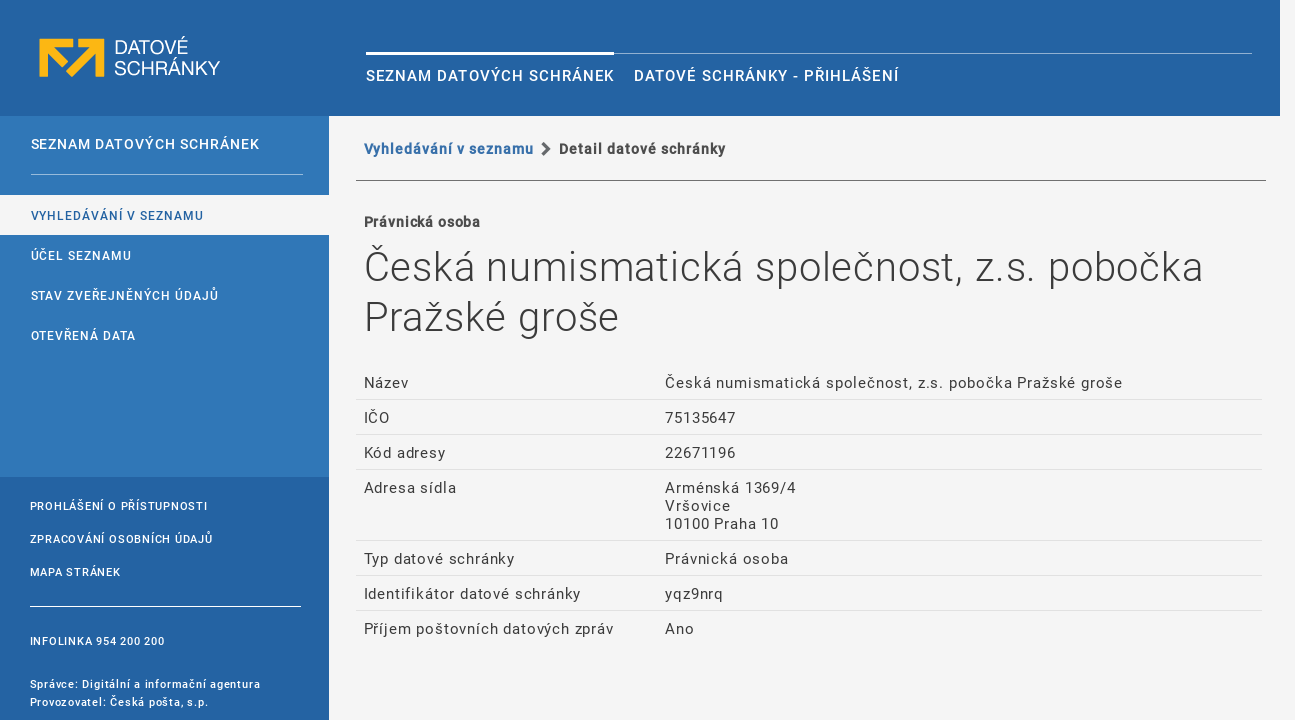

--- FILE ---
content_type: text/html;charset=UTF-8
request_url: https://www.mojedatovaschranka.cz/sds/detail.do?dbid=yqz9nrq
body_size: 14865
content:
<!DOCTYPE html>
<html lang="cs">
<head>
    <meta charset="utf-8" />
    <meta http-equiv="X-UA-Compatible" content="IE=edge" />
    <meta name="viewport" content="width=device-width, initial-scale=1" />
    <meta name="format-detection" content="telephone=no" />
    <meta name="description" content="Seznam orgánů veřejné moci, orgánů územní samosprávy, právnických a fyzických osob vykonávajících působnost v oblasti veřejné správy podle § 20, odst. 1, písmeno j) zákona č. 300/2008 Sb, o elektronických úkonech a autorizované konverzi dokumentů." />
    <meta name="keywords" content="Seznam orgánů veřejné moci, Seznam OVM, SOVM, zákon 300/2008, ePUSA, portál orgánů veřejné moci, POVM, veřejné rozhraní, veřejné rozhraní Seznamu orgánů veřejné moci, veřejné rozhraní Seznamu OVM, veřejné rozhraní SOVM, formulář, formuláře, aktualizace údajů subjektu, správa lokálních administrátorů, státní správa, územní samospráva, rstvo, instituce, orgán veřejné moci, orgány veřejné moci, OVM, kraj, kraje, úřad, úřady, obec, obce, obecní úřad, obecní úřady, město, města, statutární město, statutární města, městský úřad, městské úřady, městský obvod, městské obvody, magistrát, magistráty, městys, městysy, ves, vsi, vesnice, notář, notáři, advokát, advokáti, exekutor, exekutoři, kontaktní osoba, kontaktní osoby, kontakt, kontakty, údaj, údaje, informace, info, adresa, adresy, IČO, DIČ, bankovní spojení, úřední hodiny, telefon, e-mail, starosta, primátor" />
    <meta name="apple-mobile-web-app-title" content="Datov&eacute; schr&aacute;nky">
    <meta name="application-name" content="Datov&eacute; schr&aacute;nky">
    <meta name="msapplication-TileColor" content="#2362a2">
    <meta name="theme-color" content="#2362a2">

    <link rel="apple-touch-icon" sizes="180x180" href="/sds/static/as3_5/favicon/apple-touch-icon.png" />
    <link rel="icon" type="image/png" sizes="32x32" href="/sds/static/as3_5/favicon/favicon-32x32.png" />
    <link rel="icon" type="image/png" sizes="16x16" href="/sds/static/as3_5/favicon/favicon-16x16.png" />
    <link rel="manifest" href="/sds/static/as3_5/favicon/site.webmanifest" />
    <link rel="mask-icon"href="/sds/static/as3_5/favicon/safari-pinned-tab.svg" color="#2362a2" />

    <link rel="stylesheet" href="/sds/static/as3_5/styles/bootstrap.min.css?v=5" type="text/css">
    <link rel="stylesheet" href="/sds/static/as3_5/styles/font-awesome.min.css" type="text/css">
    <link rel="stylesheet" href="/sds/static/as3_5/styles/main.css?v=3" type="text/css">
    <link rel="stylesheet" href="/sds/static/as3_5/styles/custom.css?v=2" type="text/css">

    <title>Seznam držitelů datových schránek</title>
</head>
<body class="isds-background d-flex flex-column">


<h1 class="aural">Datové schránky - vyhledávání v seznamu datových schránek.</h1>
<h2 class="aural">
    <a name="local-aural" >Hlasová navigace a klávesové zkratky</a>
</h2>
<p class="aural robots-nocontent" id="aural-nav">
    <a href="#local-content" rel="nofollow" accesskey="0">Jít na obsah</a>
    <a href="/sds/accessibility" rel="nofollow" accesskey="1">Nápověda ke klávesovým zkratkám</a>
    <a href="/sds/search" rel="nofollow" accesskey="2">Jít na hlavní stranu</a>
    <a href="/sds/map" rel="nofollow" accesskey="3">Jít na mapu stránek</a>
    <a href="/sds/search" rel="nofollow" accesskey="4">Jít na vyhledávání</a>
    <a href="#local-nav" rel="nofollow" accesskey="5">Jít na hlavní menu</a>
    <a href="#local-subnav" rel="nofollow" accesskey="6">Jít na podmenu této stránky</a>
</p>

<script>
    if (window.matchMedia("screen and (-ms-high-contrast: active), (-ms-high-contrast: none)").matches) {
        document.documentElement.className += "IE";
    }
</script>


<a class="aural" name="#local-nav" ></a>
<div class="d-flex flex-column flex-grow-1">
    <div class="row no-gutters flex-grow-0">
        <div class="col">
            <nav class="navbar navbar-expand-lg d-flex header--fixed  isds-bg-secondary-dark">
                <div class="header__side-content col-12 col-lg-auto d-flex align-items-center no-gutters">
                    <a href="/" class="header-logo">datové schránky</a>
                    <button style="position: fixed; right: 20px; top: 15px;" class="navbar-toggler" type="button" data-bs-toggle="collapse" data-bs-target="#navbarSupportedContent" aria-controls="navbarSupportedContent" aria-expanded="false" aria-label="Toggle navigation">MENU</button>
                </div>
                <div class="header__content-container flex-grow-1 d-none d-lg-block">
                    <div class="d-flex flex-column">
                        <!--<div class="header__main header__main&#45;&#45;empty"></div>-->
                        <div class="header__menu-container d-none d-lg-flex ">
                            
                            <h2 class="aural">Hlavní menu</h2>

                            <ul class="header__menu navbar-nav">
                                <li class="header__menu-item active">
                                    <a href="/sds/">Seznam datových schránek</a>
                                </li>
                                <li class="header__menu-item"><a href="/">Datové schránky - Přihlášení</a></li>
                            </ul>
                        </div>
                    </div>
                </div>
            </nav>
        </div>
    </div>
    <div class="row no-gutters flex-grow-1 isds-bg-secondary-dark" style="margin-top: -3px">
        <div id="side-left-menu"  class="col-md-12 col-lg-auto order-2 order-lg-1 text-white side-content">
            <div id="side-left-menu-content" >
            <div class="side-content__menu d--none d-lg-block collapse navbar-collapse" id="navbarSupportedContent">
                <div class="isds-bg-secondary h-100">
                    <button class="navbar-toggler hide-menu pull-right d-lg-none" type="button" data-bs-toggle="collapse" data-bs-target="#navbarSupportedContent" aria-controls="navbarSupportedContent" aria-expanded="false" aria-label="Toggle navigation">
                        <span class="text-hide">Zavřít</span>&nbsp;
                    </button>

                    
                    <a class="aural-nav" name="#local-subnav"></a>
                    
                    <h2 class="aural">Podmenu</h2>

                    <h3 class="side-content__title menu--padding-top">Seznam datových schránek</h3>
                    <hr class="separator">
                    <ul class="main-menu">
                        <li>
                            <a href="/sds/search" class="highlighted">Vyhledávání v seznamu</a>
                        </li>
                        <li>
                            <a href="/sds/welcome?part=objectives">Účel Seznamu</a>
                        </li>
                        <li>
                            <a href="/sds/welcome?part=state">Stav zveřejněných údajů</a>
                        </li>
                        <li>
                            <a href="/sds/welcome?part=opendata">Otevřená data</a>
                        </li>
                    </ul>

                    <hr class="separator d-lg-none">
                    <ul class="main-menu d-lg-none">
                        <li><a href="/">Datové schránky - Přihlášení</a></li>
                    </ul>


                </div>
                
            </div>
            <div class="side-content__footer">
                <div class="d-block d-sm-flex d-lg-block justify-content-between .footer__common isds-footer">
                    <ul class="footer__disclaimer ttu">
                        <li>
                            <a href="/sds/accessibility">Prohlášení o přístupnosti</a>
                        </li>
                        <li>
                            <a href="https://info.mojedatovaschranka.cz/info/cs/help/14.0.text.html">Zpracování osobních údajů</a>
                        </li>
                        <li>
                            <a href="/sds/map">Mapa stránek</a>
                        </li>
                    </ul>
                    <div class="footer__contacts">
                        <ul class="ttu">
                            <li>
                                <span class="isds-text-white-transparent">Infolinka</span>
                                <a class="static-white-link" href="tel:954200200">954 200 200</a>
                            </li>
                        </ul>
                        <ul class="isds-text-white-transparent">
                            <li>Správce: Digitální a informační agentura</li>
                            <li>Provozovatel: Česká pošta, s.p.</li>
                        </ul>
                    </div>
                </div>
                
            </div>
            </div>
        </div>
        <div  class="col order-1 order-lg-2 flex-grow-1 main-content">
            <div class="main-pane">
                
                <a class="aural-nav" name="#local-content"></a>
                <div>
    
    

    
    <div class="row no-gutters main-pane--padding-normal main-pane--padding-first-top heading-row isds-bg-primary">
        <div class="col content-command">
            <div class="row no-gutters content-command--underline justify-content-between">
                <h2 class="col-12">
                    <nav aria-label="breadcrumb">
                        <ol class="breadcrumb">
                            <li class="breadcrumb-item breadcrumb__item">
                                <a href="/sds/search">Vyhledávání v seznamu</a>
                            </li>
                            <li class="breadcrumb-item breadcrumb__item" aria-current="page">Detail datové schránky</li>
                        </ol>
                    </nav>
                </h2>
            </div>
        </div>
    </div>

    <div class="row no-gutters main-pane--padding-normal pb-lg-4">
        <div class="col-12">
            
            

            
            

            
            <div>

                <div class="message-block">
                    <h3 class="message-block__title ttu">Právnická osoba</h3>
                    <div class="message-block__body">
                        <div class="row no-gutters">
                            <div class="col-12 message-block__primary--small">
                                <h2>
                                    Česká numismatická společnost, z.s. pobočka Pražské groše
                                    
                                </h2>
                            </div>
                        </div>
                    </div>
                </div>

                

                    
                    

                    
                    

                    
                    

                    
                    

                

                <div class="message-block__body message-block__body--separate-rows">

                    

                    <div class="row no-gutters databox-detail-row">
                        <div class="col-12 col-sm-12 col-md-3 col-lg-4 message-block__primary message-block__primary--small">
                            <span>Název</span>
                            
                        </div>
                        <div class="col-12 col-sm-6 col-md-9 col-lg-8 message-block__primary--small">Česká numismatická společnost, z.s. pobočka Pražské groše</div>
                    </div>


                    <div class="row no-gutters databox-detail-row">
                        <div class="col-12 col-sm-12 col-md-3 col-lg-4 message-block__primary message-block__primary--small">IČO</div>
                        <div class="col-12 col-sm-6 col-md-9 col-lg-8 message-block__primary--small">75135647</div>
                    </div>


                    

                    <div class="row no-gutters databox-detail-row">
                        <div class="col-12 col-sm-12 col-md-3 col-lg-4 message-block__primary message-block__primary--small">Kód adresy</div>
                        <div class="col-12 col-sm-6 col-md-9 col-lg-8 message-block__primary--small">22671196</div>
                    </div>


                    

                    <div class="row no-gutters databox-detail-row">
                        <div class="col-12 col-sm-12 col-md-3 col-lg-4 message-block__primary message-block__primary--small">
                            
                            <span>Adresa sídla</span>
                        </div>
                        <div class="col-12 col-sm-6 col-md-9 col-lg-8 message-block__primary--small">
                            
                                <span>Arménská 1369/4<br />Vršovice<br />10100 Praha 10</span>
                                
                            
                            

                        </div>
                    </div>


                    


                    <div class="row no-gutters databox-detail-row">
                        <div class="col-12 col-sm-12 col-md-3 col-lg-4 message-block__primary message-block__primary--small">Typ datové schránky</div>
                        <div class="col-12 col-sm-6 col-md-9 col-lg-8 message-block__primary--small">Právnická osoba</div>
                    </div>
                    <div class="row no-gutters databox-detail-row">
                        <div class="col-12 col-sm-12 col-md-3 col-lg-4 message-block__primary message-block__primary--small">Identifikátor datové schránky</div>
                        <div class="col-12 col-sm-6 col-md-9 col-lg-8 message-block__primary--small">yqz9nrq</div>
                    </div>

                    <div class="row no-gutters databox-detail-row">
                        <div class="col-12 col-sm-12 col-md-3 col-lg-4 message-block__primary message-block__primary--small">Příjem poštovních datových zpráv</div>
                        <div class="col-12 col-sm-6 col-md-9 col-lg-8 message-block__primary--small">
                            <span>Ano</span>
                            
                        </div>
                    </div>

                    
                </div>
            </div>
        </div>
    </div>
</div>
            </div>
            
        </div>
    </div>

</div>


<script src="/sds/static/as3_5/js/jquery.min.js?v=5"></script>
<script src="/sds/static/as3_5/js/bootstrap.bundle.min.js?v=5"></script>
<script src="/sds/static/as3_5/js/common.js?v=2"></script>
<script src="/sds/static/as3_5/js/custom.js?v=4"></script>

</body>
</html>


--- FILE ---
content_type: text/css
request_url: https://www.mojedatovaschranka.cz/sds/static/as3_5/styles/main.css?v=3
body_size: 92559
content:
@font-face {
  font-family: "Roboto";
  src: url("../fonts/roboto/roboto-thin.woff?v=1") format("woff"), url("../fonts/roboto/roboto-thin.ttf?v=1") format("truetype");
  font-style: normal;
  font-weight: 100; }

@font-face {
  font-family: "Roboto";
  src: url("../fonts/roboto/roboto-light.woff?v=1") format("woff"), url("../fonts/roboto/roboto-light.ttf?v=1") format("truetype");
  font-style: normal;
  font-weight: 300; }

@font-face {
  font-family: "Roboto";
  src: url("../fonts/roboto/roboto-regular.woff?v=1") format("woff"), url("../fonts/roboto/roboto-regular.ttf?v=1") format("truetype");
  font-style: normal;
  font-weight: 400; }

@font-face {
  font-family: "Roboto";
  src: url("../fonts/roboto/roboto-medium.woff?v=1") format("woff"), url("../fonts/roboto/roboto-medium.ttf?v=1") format("truetype");
  font-style: normal;
  font-weight: 500; }

@font-face {
  font-family: 'pvs-icons';
  src: url("../fonts/pvs-icons.ttf") format("truetype"), url("../fonts/pvs-icons.woff") format("woff"), url("../fonts/pvs-icons.svg") format("svg");
  font-weight: 400;
  font-style: normal; }

@font-face {
  font-family: 'FontAwesome';
  src: url("../fonts/fontawesome-webfont.ttf") format("truetype"), url("../fonts/fontawesome-webfont.woff") format("woff"), url("../fonts/fontawesome-webfont.svg") format("svg");
  font-weight: 400;
  font-style: normal; }

html,
body {
  position: relative;
  min-width: 320px;
  height: 100%;
  -webkit-overflow-scrolling: touch; }

html {
  font-size: 10px;
  height: auto;
  min-height: 567px;
  font-family: 'Roboto', helvetica, arial, sans-serif;
  line-height: 1.15;
  -webkit-text-size-adjust: 100%;
  -ms-text-size-adjust: 100%;
  -ms-overflow-style: scrollbar;
  -webkit-tap-highlight-color: transparent;
  overflow-y: auto; }

body {
  margin: 0;
  background-color: #f5f5f5 !important;
  color: #707070;
  letter-spacing: 0.07em;
  font-family: 'Roboto', helvetica, arial, sans-serif;
  font-size: 14px;
  -webkit-font-smoothing: antialiased;
  overflow: hidden; }

.header__inner {
  padding-top: 1rem;
  margin-bottom: 8px; }

.card {
  background-color: #2862a1;
  margin-left: auto;
  margin-right: auto;
  height: 100%;
  min-height: 350px;
  margin-bottom: 0;
  border: none;
  box-shadow: none; }

.main-content {
  color: white; }

h1 {
  text-align: center;
  font-weight: 400;
  margin: 16px 2rem !important;
  font-size: 4rem; }

.section {
  text-align: center;
  color: var(--white);
  font-size: 1.7rem;
  padding-top: 16px;
  padding-left: 5rem;
  padding-right: 5rem;
  padding-bottom: 16px;
  width: 1000px;
  border-bottom: 1px solid white; }

.section-last {
  border-bottom: none; }

.data {
  margin-left: auto;
  margin-right: auto;
  text-align: left;
  font-size: 1.4rem;
  color: var(--blue-dark);
  padding-top: 2rem;
  padding-bottom: 2rem; }

.infoline a {
  text-transform: uppercase;
  font-weight: 700;
  font-size: 1.2rem;
  color: white; }

.infoline a:hover {
  text-decoration: none;
  color: #2362a2; }

.infoline img,
.infoline div {
  display: inline-block; }

.pvs-arrow-list-right {
  height: 0.9rem; }

.infoline {
  margin-left: 30px; }

.footer {
  width: 100%;
  color: #a8a8a8;
  position: absolute;
  top: calc(100% - 60px);
  height: 60px;
  margin-top: 40px; }

.footer-container {
  max-width: var(--max-profile-width);
  margin-left: auto;
  margin-right: auto; }

.footer__common {
  padding: 2rem 1rem;
  font-size: 11px;
  font-size: 1.1rem;
  font-weight: 500; }

.footer__box {
  padding: 0 15px !important;
  text-align: center; }

.footer__brand {
  padding: 0;
  margin: 0;
  font-size: 1.1rem;
  text-transform: uppercase;
  font-weight: 500;
  line-height: 1.34; }

@media (max-width: 393px) {
  .footer {
    height: 100px;
    top: calc(100% - 100px - 40px) !important; } }

@media (max-width: 515px) {
  .footer {
    height: 80px;
    top: calc(100% - 80px - 40px); } }

@media (max-width: 575px) {
  .infoline {
    margin-top: 0; }
  .card {
    margin-top: calc(10vh - 21px); } }

@media (max-width: 952px) {
  .footer {
    height: 80px;
    top: calc(100% - 80px - 40px); }
  .footer__box {
    text-align: left; } }

@media (min-width: 576px) {
  .infoline {
    margin-top: 50px;
    float: right;
    margin-right: 30px; } }

@media (min-width: 951px) {
  .footer {
    height: 80px;
    top: calc(100% - 100px); } }

/** COLORS **/
.po-color-black {
  background-color: #000000;
  border: 10px solid #fff;
  padding-top: 90px; }

.po-color-yellow {
  background-color: #2362a2;
  border: 10px solid #fff;
  padding-top: 90px; }

.po-color-red {
  background-color: #e04857;
  border: 10px solid #fff;
  padding-top: 90px; }

.po-color-white {
  background-color: #ffffff;
  border: 10px solid #fff;
  padding-top: 90px; }

.po-color-green {
  background-color: #008000;
  border: 10px solid #fff;
  padding-top: 90px; }

.po-color-blue {
  background-color: #2862a1;
  border: 10px solid #fff;
  padding-top: 90px; }

.po-color-blue2 {
  background-color: #2362a2;
  border: 10px solid #fff;
  padding-top: 90px; }

.po-color-blue-light {
  background-color: #367cbc;
  border: 10px solid #fff;
  padding-top: 90px; }

.po-color-blue-dark {
  background-color: #2a4f7f;
  border: 10px solid #fff;
  padding-top: 90px; }

.po-color-gray {
  background-color: #707070;
  border: 10px solid #fff;
  padding-top: 90px; }

.po-color-gray-dark {
  background-color: #3b3b3b;
  border: 10px solid #fff;
  padding-top: 90px; }

.po-color-gray-light {
  background-color: #f5f5f5;
  border: 10px solid #fff;
  padding-top: 90px; }

.po-color-gray-light2 {
  background-color: #f5f5f5;
  border: 10px solid #fff;
  padding-top: 90px; }

.po-color-gray-transparent {
  background-color: rgba(112, 112, 112, 0.3);
  border: 10px solid #fff;
  padding-top: 90px; }

.po-color-gray-light-transparent {
  background-color: rgba(112, 112, 112, 0.15);
  border: 10px solid #fff;
  padding-top: 90px; }

.po-color-gray-dark-transparent {
  background-color: rgba(112, 112, 112, 0.5);
  border: 10px solid #fff;
  padding-top: 90px; }

.po-color-footer-color {
  background-color: #203c60;
  border: 10px solid #fff;
  padding-top: 90px; }

.po-label__value {
  text-align: center;
  padding: 10px 20px 20px; }

/** ICONS **/
.po-icon {
  text-align: center;
  border: 10px solid #fff; }

.po-icon > span {
  display: block;
  padding: 30px 0;
  font-size: 30px;
  font-size: 3rem; }

.po-icon:hover,
.po-icon:focus {
  background-color: #fff;
  color: #2862a1; }

[class^='pvs-theme-icon-'],
[class*=' pvs-theme-icon-'] {
  /* use !important to prevent issues with browser extensions that change fonts */
  font-family: 'pvs-icons' !important;
  speak: none;
  font-style: normal;
  font-weight: normal;
  font-variant: normal;
  text-transform: none;
  line-height: 1;
  /* Better Font Rendering =========== */
  -webkit-font-smoothing: antialiased;
  -moz-osx-font-smoothing: grayscale; }

.pvs-theme-icon-person::before {
  content: '\e900'; }

.pvs-theme-icon-search::before {
  content: '\e901'; }

.pvs-theme-icon-dots-three-vertical::before {
  content: '\e902'; }

.pvs-theme-icon-pvs-logo::before {
  content: '\e903'; }

.pvs-theme-icon-pvs-logo-text::before {
  content: '\e904'; }

.pvs-theme-icon-accordion-arrow-down::before {
  content: '\e905'; }

.pvs-theme-icon-accordion-arrow-up::before {
  content: '\e90a'; }

.pvs-theme-icon-accordion-arrow-left::before {
  content: '\e90b'; }

.pvs-theme-icon-accordion-arrow-right::before {
  content: '\e90c'; }

.pvs-theme-icon-arrow-list-down::before {
  content: '\e90d'; }

.pvs-theme-icon-arrow-list-up::before {
  content: '\e90e'; }

.pvs-theme-icon-arrow-list-left::before {
  content: '\e90f'; }

.pvs-theme-icon-arrow-list-right::before {
  content: '\e906'; }

.pvs-theme-icon-arrow-down::before {
  content: '\e907'; }

.pvs-theme-icon-arrow-up::before {
  content: '\e910'; }

.pvs-theme-icon-arrow-left::before {
  content: '\e911'; }

.pvs-theme-icon-arrow-right::before {
  content: '\e912'; }

.pvs-theme-icon-check::before {
  content: '\e908'; }

.pvs-theme-icon-external-link::before {
  content: '\e909'; }

.pvs-theme-icon-rss::before {
  content: '\e913'; }

.pvs-theme-icon-data-box::before {
  content: '\e914'; }

.pvs-theme-icon-pin::before {
  content: '\e915'; }

.pvs-theme-icon-calendar::before {
  content: '\e916'; }

/** TABLES **/
.row .content {
  background-color: #ffffff;
  padding: 20px;
  margin-left: -35px;
  margin-right: -35px; }

.row .content td {
  color: #000000;
  font-size: 12px; }

.row .content th {
  color: #2362a2;
  font-size: 12px;
  text-transform: uppercase; }

.table thead th,
.table tbody td {
  font-weight: 400;
  text-align: left; }

.table thead th.bigger,
.table tbody td.bigger {
  font-size: 1.5rem;
  font-weight: 700; }

/** HEADLINES **/
.row.texts {
  background-color: #ffffff;
  padding: 20px;
  margin-left: -50px;
  margin-right: -50px;
  color: #707070;
  text-align: left; }

h2 {
  font-size: 40px;
  font-weight: 300;
  line-height: 1.25;
  color: #3B3B3B; }

h3 {
  text-transform: uppercase;
  color: #367cbc;
  padding-bottom: 0;
  padding-top: 1rem; }

a.link-in-text {
  color: #707070;
  text-decoration: underline; }

.menu__header h3,
.content__header h3 {
  color: #f5f5f5;
  text-transform: uppercase;
  padding: 2rem 0;
  margin-bottom: 1rem;
  font-size: 1.4rem;
  font-weight: 700;
  padding-top: 2rem; }

.menu__header h3 {
  margin-left: 1.5rem;
  margin-right: 1.5rem; }

.content__header h3 {
  color: #707070; }

.ds-label {
  color: #000000;
  text-transform: none;
  font-weight: normal;
  font-size: 1rem;
  padding-left: 0; }

.ds-text {
  color: #000000;
  font-size: 1rem;
  text-transform: uppercase;
  font-weight: 700; }

.ds-list {
  padding: 20px;
  border-bottom: 1px dashed #000000; }

.ds-list .ds-from {
  color: #000000;
  font-size: 1.3rem;
  text-transform: uppercase;
  padding-right: 0;
  padding-left: 0;
  text-overflow: ellipsis;
  white-space: nowrap;
  overflow: hidden;
  width: 95%; }

.ds-list .ds-date {
  color: #000000;
  font-size: 1.2rem;
  text-align: right;
  padding-left: 0;
  padding-right: 0; }

.ds-list .ds-subject {
  font-size: 1.8rem;
  overflow: hidden;
  padding-top: 10px;
  padding-bottom: 10px;
  padding-left: 0;
  line-height: 1.8rem;
  text-overflow: ellipsis;
  white-space: nowrap;
  width: 95%;
  color: #000000; }

.normal-label {
  font-size: 1.2rem;
  color: #707070;
  font-weight: bold; }

.ds-number label {
  margin-bottom: 1rem;
  color: #707070;
  font-size: 1.4rem;
  text-transform: none; }

.ds-dz-id label {
  text-transform: uppercase;
  color: #2862a1;
  font-weight: 700;
  font-size: 1rem; }

.ds-attachments label {
  text-transform: uppercase;
  color: #000000;
  font-size: 1rem; }

.attachment-list {
  background-color: #f5f5f5;
  margin-left: 0;
  padding: 1rem 1rem;
  list-style-type: none; }

.atachment-list li {
  padding: .5rem .5rem;
  text-transform: uppercase;
  font-size: 1rem;
  font-weight: 700;
  font-weight: bold; }

.attachment-actions {
  text-align: right;
  font-size: 1rem;
  font-weight: 700;
  color: #000000; }

.attachment-actions span {
  cursor: pointer; }

.attachment-name {
  font-size: 1rem;
  font-weight: 700;
  color: #000000; }

.attachment-name .nazev {
  color: #2862a1;
  cursor: pointer;
  font-size: 1rem;
  font-weight: 700; }

.attachment-name .nazev:hover,
.attachment-name .nazev:focus {
  color: #2362a2; }

.attachment-actions span:hover,
.attachment-actions span:focus {
  color: #2362a2; }

.box__inner {
  padding: 3rem;
  background-color: #f5f5f5;
  border-radius: 4px;
  height: 200px; }

.box__inner h3.box__name {
  color: #2362a2;
  padding: 1rem 0;
  font-size: 2.2rem;
  padding-right: 3rem;
  font-weight: 400;
  padding-bottom: 3rem;
  margin-bottom: 0;
  text-transform: uppercase; }

.box label.box__title {
  font-size: 1.2rem;
  color: #2362a2;
  font-weight: 700; }

.box p.box__text {
  font-size: 2rem;
  color: #000000; }

/** LISTS **/
.row.lists {
  background-color: #ffffff;
  padding: 20px;
  margin-left: -50px;
  margin-right: -50px;
  color: #707070;
  text-align: left; }

ul.description {
  font-size: 1.5rem;
  color: #707070;
  list-style-type: disc;
  margin-left: 4rem;
  padding-left: 0; }

p.description {
  padding-top: 15px;
  color: #707070;
  text-transform: none;
  font-size: 1.5rem;
  text-align: justify; }

p.description-list {
  margin-bottom: 0.5rem; }

/** BUTTONS **/
.row.buttons {
  background-color: #ffffff;
  padding: 20px;
  margin-left: -50px;
  margin-right: -50px; }

.row.buttons h4 {
  color: black;
  text-align: left;
  font-weight: 700; }

.btn,
.btn:hover,
.btn:active:hover .btn:active,
.btn:focus {
  background-color: #2362a2;
  color: #ffffff !important;
  border: 1px solid #2362a2;
  cursor: pointer;
  box-shadow: none; }

.btn-primary:active,
.btn-primary:focus,
.btn-primary:hover,
.btn-primary:not([disabled]):not(.btn-disabled):active,
.btn-primary:active:hover {
  background-color: #254E80;
  color: #ffffff !important;
  border: 1px solid #254E80;
  cursor: pointer; }

.btn-secondary {
  background-color: #ffffff;
  color: #2362a2 !important;
  border: 1px solid #2362a2;
  min-width: 15rem; }
  @media (max-width: 575.98px) {
    .btn-secondary {
      min-width: 11rem; } }

.btn-secondary:not([disabled]):not(.btn-disabled):active {
  background-color: #2362a2;
  border: 1px solid #2362a2;
  box-shadow: none; }

.btn-primary {
  background-color: #2362a2;
  color: #ffffff !important;
  border: 1px solid #2362a2;
    padding: 1rem;
  min-width: 15rem; }

.btn-primary p {
  margin: 0;
  font-size: 1.2rem;
  padding: 0.5rem;
  text-transform: uppercase; }

.btn-secondary p {
  margin: 0;
  font-size: 1rem;
  padding: 0.5rem;
  text-transform: uppercase;
  color: #000000; }
  @media (max-width: 575.98px) {
    .btn-secondary p {
      padding: 0.5rem 0; } }

.btn-secondary {
  background: transparent; }

.btn-inverse p {
  color: #ffffff; }

.btn-terciary p {
  margin: 0;
  font-size: 1.2rem;
  padding: 0.5rem;
  text-transform: uppercase; }

.btn.btn-disabled {
  cursor: not-allowed;
  background-color: #ffffff;
  border: 1px solid #2362a2;
  opacity: 0.5; }

.btn.btn-primary.btn-disabled {
  cursor: not-allowed;
  background-color: #2362a2;
  border: 1px solid #2362a2;
  opacity: 0.5;
  box-shadow: none; }

.btn-terciary.btn-disabled p {
  cursor: not-allowed; }

.btn-terciary {
  background-color: #f5f5f5;
  border: none;
  padding: 0.375rem;
  color: #707070 !important; }

.btn.btn-disabled:focus,
.btn.btn-disabled:active,
.btn.btn-disabled:focus,
.btn.btn-disabled:hover,
.btn.btn-disabled:not([disabled]):not(.disabled):active,
.btn.btn-disabled:active:hover {
  background-color: #ffffff; }

.btn.btn-primary.btn-disabled:focus,
.btn.btn-primary.btn-disabled:active,
.btn.btn-primary.btn-disabled:focus,
.btn.btn-primary.btn-disabled:hover,
.btn.btn-primary.btn-disabled:not([disabled]):not(.btn-disabled):active,
.btn.btn-primary.btn-disabled:active:hover {
  background-color: #2362a2; }

.btn.btn-inverse.btn-disabled,
.btn.btn-inverse.btn-disabled:focus,
.btn.btn-inverse.btn-disabled:active,
.btn.btn-inverse.btn-disabled:focus,
.btn.btn-inverse.btn-disabled:hover,
.btn.btn-inverse.btn-disabled:not([disabled]):not(.disabled):active,
.btn.btn-inverse.btn-disabled:active:hover {
  background-color: transparent; }

.btn-terciary:active,
.btn-terciary:focus,
.btn-terciary:hover,
.btn-terciary:not([disabled]):not(.btn-disabled):active,
.btn-terciary:active:hover {
  background-color: rgba(112, 112, 112, 0.3) !important;
  color: #707070 !important;
  border: none;
  cursor: pointer;
  box-shadow: none; }

.btn-terciary.btn-disabled {
  background-color: #f5f5f5 !important;
  border: none;
  opacity: 0.5; }

/** FORMS **/
.row.forms {
  background-color: #ffffff;
  padding: 20px;
  margin-left: -50px;
  margin-right: -50px; }

.row.forms h3 {
  color: black;
  text-align: left;
  font-weight: 700; }

.row.forms label {
  color: #707070;
  text-align: left; }

.row.forms .mb-2 {
  margin-bottom: 30px !important; }

.form-control {
  display: block;
  width: 100%;
  padding: 1.1rem 30px;
  padding-top: 1.1rem;
  padding-right: 30px;
  padding-bottom: 1.1rem;
  padding-left: 30px;
  font-size: 1rem;
  line-height: 1.35714;
  color: #495057;
  background-color: #fff;
  background-image: none;
  background-clip: padding-box;
  border: 1px solid #ced4da;
  border-radius: 3px;
  box-shadow: inset 0 1px 1px rgba(0, 0, 0, 0.075);
  transition: border-color ease-in-out 0.15s, box-shadow ease-in-out 0.15s; }

.form-group {
  position: relative;
  padding-top: 15px;
  margin-bottom: 15px; }

.control-label {
  position: absolute;
  display: block;
  width: 100%;
  top: 15px;
  left: 0;
  padding: 10.98px 0;
  font-size: 16px;
  font-size: 1.6rem;
  cursor: pointer;
  color: #707070;
  transition: all ease 150ms;
  padding: 0;
  margin: 0; }

.control-label[disabled],
.control-label[readonly],
fieldset[disabled] .control-label {
  cursor: not-allowed;
  background-color: #ffffff;
  color: #707070 !important;
  pointer-events: none;
  background-color: transparent; }

.form-control {
  display: block;
  width: 100%;
  padding-left: 0;
  background-color: transparent;
  color: #707070;
  font-size: 16px;
  font-size: 1.6rem;
  letter-spacing: .063em;
  cursor: pointer;
  border: none;
  border-bottom: 1px solid rgba(112, 112, 112, 0.3);
  border-radius: 0;
  box-shadow: none;
  padding-right: 0;
  padding-bottom: 0;
  padding-top: 0;
  /* WebKit browsers */
  /* Mozilla Firefox 4 to 18 */
  /* Mozilla Firefox 19+ */
  /* Internet Explorer 10+ */ }

.form-control.search-control {
  padding-right: 25px; }

.form-control::-webkit-input-placeholder {
  color: rgba(255, 255, 255, 0); }

.form-control:-moz-placeholder {
  color: rgba(255, 255, 255, 0); }

.form-control::-moz-placeholder {
  color: rgba(255, 255, 255, 0); }

.form-control:-ms-input-placeholder {
  color: rgba(255, 255, 255, 0); }

.form-control:hover {
  border-color: #2362a2; }

select:focus, .form-control:focus {
  /*padding-bottom: 0;*/
  outline:none;
  color: #3b3b3b;
  /*border-bottom: 1px solid #2362a2;*/
  box-shadow: 0 0 0 2px rgba(0, 123, 255, 1);
  /* WebKit browsers */
  /* Mozilla Firefox 4 to 18 */
  /* Mozilla Firefox 19+ */
  /* Internet Explorer 10+ */ }

.form-control:focus::-webkit-input-placeholder {
  color: rgba(59, 59, 59, 0.5); }

.form-control:focus:-moz-placeholder {
  color: rgba(59, 59, 59, 0.5); }

.form-control:focus::-moz-placeholder {
  color: rgba(59, 59, 59, 0.5); }

.form-control:focus:-ms-input-placeholder {
  color: rgba(59, 59, 59, 0.5); }

.form-control[disabled],
.form-control[readonly],
fieldset[disabled] .form-control {
  cursor: not-allowed;
  background-color: #ffffff;
  color: #707070 !important;
  pointer-events: none;
  background-color: transparent; }

textarea.form-control {
  min-height: 40px; }

.form-control:focus:not([type='radio']):not([type='checkbox']) + .control-label,
.form-control--not-empty + .control-label,
.has-error .form-control + .control-label,
.select + .control-label {
  font-size: 12px;
  font-size: 1.2rem;
  -webkit-transform: translate(0, -20px);
  -ms-transform: translate(0, -20px);
  -o-transform: translate(0, -20px);
  transform: translate(0, -20px);
  opacity: 1; }

.form-control[disabled] + .control-label,
.form-control[readonly] + .control-label,
fieldset[disabled] .form-control + .control-label {
  opacity: .38;
  cursor: not-allowed;
  background-color: #ffffff;
  color: #707070 !important;
  pointer-events: none;
  background-color: transparent; }

input[type="text"][readonly]:focus {
  border-bottom: 1px solid #f5f5f5  !important; }

input[type="text"][readonly]:hover {
  cursor: no-drop; }



.icon-input {
  text-align: left;
  width: 100%; }

.icon-input .fa {
  color: #000;
  opacity: 0.5;
  font-size: 3rem;
  margin-top: -5px; }


.select {
  position: relative; }

.select::after {
  content: "\e907";
  /* use !important to prevent issues with browser extensions that change fonts */
  font-family: 'pvs-icons' !important;
  speak: none;
  font-style: normal;
  font-weight: normal;
  font-variant: normal;
  text-transform: none;
  line-height: 1;
  /* Better Font Rendering =========== */
  -webkit-font-smoothing: antialiased;
  -moz-osx-font-smoothing: grayscale;
  position: absolute;
  right: 5px;
  font-size: 12px;
  font-size: 1.2rem;
  color: #fff;
  cursor: pointer;
  pointer-events: none; }

.select select {
  display: block;
  -webkit-appearance: none;
  -moz-appearance: none;
  appearance: none;
  cursor: pointer;
  border-radius: 0; }

.select__nav--mobile {
  margin-top: 6px; }

.select__nav--mobile::after {
  top: 38%;
  color: #fff; }

.select--primary select {
  width: 100%;
  border: none;
  border-bottom: 1px solid rgba(112, 112, 112, 0.3);
  background-color: transparent;
  color: #707070;
  text-transform: none;
  font-size: 16px;
  font-size: 1.6rem;
  padding: 0; }

.select--primary select:hover {
  border-bottom: 1px solid #2362a2; }

.select--primary select:focus {
  color: #3b3b3b;
  outline:none;
  box-shadow: 0 0 0 2px rgba(0, 123, 255, 1);
}

.select--primary select option,
.select--primary select option:not(:checked) {
  display: block;
  background-color: #fff;
  color: #000;
  font-size: 16px;
  font-size: 1.6rem;
  text-transform: none;
  box-shadow: 0 1px 2px 0 #3b3b3b; }

.select--primary::after {
  top: 41%;
  color: #2362a2; }

.select select::-ms-expand {
  display: none;
  appearance: none; }

.select--disabled,
.select--disabled:hover,
.select--disabled select {
  cursor: not-allowed;
  background-color: #ffffff;
  color: rgba(112, 112, 112, 0.5) !important;
  pointer-events: none;
  background-color: transparent; }

.select--disabled:after {
  opacity: .38; }

.has-error .control-label {
  color: #e04857;
  font-size: 12px;
  font-size: 1.2rem;
  -webkit-transform: translate(0, -20px);
  -ms-transform: translate(0, -20px);
  -o-transform: translate(0, -20px);
  transform: translate(0, -20px);
  opacity: 1; }

.has-error {
  text-align: left;
  line-height: 1.15; }

.has-error .form-control {
  border-bottom-color: #e04857; }

.has-error label.control-label {
  color: #e04857; }

.has-error .form-control:focus {
  border-bottom: 1px solid #2362a2; }

.has-error .help-block {
  color: #e04857;
  font-size: 12px;
  text-align: left; }

.search-icon {
  float: right;
  position: relative;
  color: #2362a2;
  font-size: 1.6rem;
  top: -25px;
  right: 5px; }

.radio input {
  position: absolute;
  opacity: 0;
  cursor: pointer;
  height: 22px;
  width: 22px; }

.radio .checkmark {
  display: block;
  height: 22px;
  width: 22px;
  border: 2px solid #707070;
  border-radius: 50%;
  background-color: transparent;
  float: left;
  cursor: pointer; }

.radio .checkmark:after {
  content: "";
  position: relative;
  top: 2px;
  left: 2px;
  display: none; }

.radio input:hover ~ .checkmark {
  border-color: #707070; }

.radio input:hover ~ .checkmark:after {
  border-color: #707070; }

.radio input:checked ~ .checkmark {
  background-color: #ffffff;
  border-color: #2362a2; }

.radio input:checked:hover ~ .checkmark {
  border-color: #2362a2; }

.radio input:checked:hover ~ .checkmark:after {
  background: #2362a2; }

.radio input:checked ~ .checkmark:after {
  display: block; }

.radio input[disabled] ~ .option-label {
  font-size: 16px;
  color: rgba(112, 112, 112, 0.5); }

.radio input[disabled] ~ .checkmark {
  border-color: #707070 !important;
  opacity: .38; }

.radio input[disabled]:hover ~ .checkmark {
  border-color: #707070 !important;
  opacity: .38; }

.radio input[disabled] ~ .checkmark:after {
  border-color: #707070 !important;
  opacity: .38; }

.radio input[disabled]:hover ~ .checkmark:after {
  border-color: #707070 !important;
  opacity: .38; }

.radio .checkmark:after {
  top: 4px;
  left: 4px;
  width: 10px;
  height: 10px;
  border-radius: 50%;
  background: #2362a2; }

.radio {
  text-align: left; }

.radio .option-label {
  padding-left: 27px;
  padding-right: 5px;
  font-size: 1.5rem;
  cursor: pointer;
  color: #707070;
  text-transform: none;
  display: block; }

.checkbox {
  margin: 0px !important;
  pointer-events: none;
  padding-top: 0;
  text-align: left; }

.checkbox .box {
  padding: 0; }

.checkbox input {
  pointer-events: auto;
  margin: 0;
  margin-left: -5px !important;
  height: 24px;
  width: 24px;
  top: 4px;
  opacity: 0;
  cursor: pointer; }

.checkbox input::after {
  margin-right: 0 !important; }

.checkbox input[type="checkbox"] {
  position: relative; }

.checkbox .label-component input {
  position: absolute;
  opacity: 0;
  cursor: pointer;
  -ms-transform: translate(4px, -4px);
  /* IE 9 */
  -webkit-transform: translate(4px, -4px);
  /* Safari */
  transform: translate(4px, -4px); }

.checkbox .checkmark {
  position: absolute;
  top: 0;
  left: 0;
  height: 24px;
  width: 24px;
  background-color: #ffffff;
  border: 2px solid rgba(0, 0, 0, 0.54);
  border-radius: 3px; }

.checkbox .label-component input:checked ~ .checkmark {
  background-color: rgba(0, 0, 0, 0.54);
  border-color: rgba(0, 0, 0, 0.54); }

.checkbox .label-component input:checked:hover ~ .checkmark {
  border-color: rgba(0, 0, 0, 0.54);
  background-color: rgba(0, 0, 0, 0.54); }

.checkbox .label-component input:hover ~ .checkmark {
  border-color: rgba(0, 0, 0, 0.54); }

.checkbox .label-component .error-checkbox ~ .checkmark {
  border-color: rgba(0, 0, 0, 0.54) !important; }

.checkbox .label-component .error-checkbox:hover ~ .checkmark {
  border-color: rgba(0, 0, 0, 0.54) !important; }

.checkbox .checkmark:after {
  content: "";
  position: absolute;
  display: none; }

.checkbox .label-component input:checked ~ .checkmark:after {
  display: block; }

.checkbox .label-component .checkmark:after {
  left: 8px;
  top: 3px;
  width: 6px;
  height: 12px;
  border: solid #ffffff;
  border-width: 0 2px 2px 0;
  -webkit-transform: rotate(45deg);
  -ms-transform: rotate(45deg);
  transform: rotate(45deg); }

.checkbox .label-component input[disabled] ~ .title {
  color: rgba(112, 112, 112, 0.5); }

.checkbox .label-component input[disabled]:hover ~ .checkmark {
  border-color: rgba(0, 0, 0, 0.54) !important;
  opacity: 0.38;
  filter: alpha(opacity=38); }

.checkbox .label-component input[disabled] ~ .checkmark {
  border-color: rgba(0, 0, 0, 0.54) !important;
  opacity: 0.38;
  filter: alpha(opacity=38); }

.checkbox .label-component input[disabled]:hover ~ .checkmark {
  border-color: rgba(0, 0, 0, 0.54) !important;
  opacity: 0.38;
  filter: alpha(opacity=38); }

.checkbox .title {
  color: #707070;
  padding-left: 40px;
  font-size: 1.5rem;
  line-height: 2.5rem; }

.checkbox .checkbox__info-icon {
  font-size: 1.6rem;
  padding-left: 7px;
  pointer-events: auto; }

.checkbox .box {
  padding-top: 15px;
  padding-bottom: 20px; }

.toggle {
  border: 1px solid #707070;
  margin-top: -5px;
  height: 29px;
  width: 41px;
  border-radius: 20px;
  font-size: 1.4rem;
  display: inline-block;
  position: relative;
  margin: 4px 1px;
  z-index: 1;
  opacity: 0.5;
  transition: background-color 0.3s ease;
  text-align: left; }

.toggle.toggle-container-toggled {
  background-color: #008000; }

.toggle .toggle-button {
  position: absolute;
  left: 0;
  height: 27px;
  width: 27px;
  border-radius: 50%;
  box-shadow: 0 1px 5px 0 rgba(0, 0, 0, 0.6);
  transition: -webkit-transform linear .08s, background-color linear .08s;
  transition: transform linear .08s, background-color linear .08s;
  will-change: transform;
  z-index: 2;
  background-color: white;
  transition: left 0.2s ease; }

.toggle.toggle-container-toggled .toggle-button {
  left: 13px; }

.toggle:hover {
  cursor: pointer; }

.isds-bg-secondary-dark {
  background: #F5F5F5; }

.isds-bg-secondary {
  background: #3077B7; }

.isds-bg-primary {
  background: #f5f5f5; }

.isds-text-white-transparent {
  color: #fff }

.isds-color-blue {
  color: #2362a2; }

.isds-border-color-divider {
  border-color: #d0d0d0; }

.isds-color-gray {
  color: #707070; }

.isds-color-danger {
  color: #e04857 !important; }

.size-indicator {
  position: fixed;
  bottom: 0;
  left: 0;
  z-index: 50;
  background: black;
  padding: 10px;
  color: white;
  opacity: 0.2;
  transition: all .2s ease;
  cursor: default; }
  .size-indicator:hover {
    opacity: 1; }

body {
  min-height: 100vh;
  padding-top: 114px; }
  @media (max-width: 991.98px) {
    body {
      padding-top: 59px; } }
  body.no-fixed-header {
    padding-top: 0; }

.main-pane--padding-normal {
  padding-left: 16px;
  padding-right: 16px; }
  @media (max-width: 575.98px) {
    .main-pane--padding-normal {
      padding-left: 20px;
      padding-right: 20px; } }

/** HEADER **/
.header--fixed {
  position: fixed;
  top: 0;
  right: 0;
  left: 0;
  z-index: 1030; }
  @media (max-width: 991.98px) {
    .header--fixed {
      position: static; } }

.header-logo, .header-logo-vt {
  display: block;
  margin: 1rem; }
  @media (max-width: 991.98px) {
    .header-logo, .header-logo-vt {
      margin: 1.8rem 0; } }

.header__side-content,
.side-content {
  width: 100%;
  padding-left: 38px;
  padding-right: 28px; }
  @media (min-width: 992px) {
    .header__side-content,
    .side-content {
      width: 336px; } }

.header__side-content {
  padding-left: 30px;
  padding-right: 28px; }
  @media (max-width: 575.98px) {
    .header__side-content {
      padding-left: 20px;
      padding-right: 20px; } }
  @media (max-width: 991.98px) {
    .header__side-content {
      position: fixed;
      top: 0;
      right: 0;
      left: 0;
      width: 100%;
      z-index: 1030;
      background: #2463A3; } }

.header__content-container {
  padding-top: 30px;
  padding-left: 30px;
  padding-right: 28px; }
  @media (max-width: 575.98px) {
    .header__content-container {
      padding-left: 20px;
      padding-right: 20px; } }

.header__content {
  padding-left: 38px;
  padding-right: 28px; }
  @media (max-width: 575.98px) {
    .header__content {
      padding-left: 20px;
      padding-right: 20px; } }

.login .header-logo, .login .header-logo-vt {
  display: block;
  margin: 1rem; }
  @media (max-width: 991.98px) {
    .login .header-logo, .login  .header-logo-vt {
      margin: 1.8rem 0; } }
  @media (max-width: 767.98px) {
    .login .header-logo, .login  .header-logo-vt {
      height: 3rem; } }

.login .header__side-content {
  width: 150px; }
  @media (max-width: 767.98px) {
    .login .header__side-content {
      width: 100px; } }

.login .header__side-content {
  padding-left: 38px;
  padding-right: 28px; }
  @media (max-width: 575.98px) {
    .login .header__side-content {
      padding-left: 20px;
      padding-right: 20px; } }
  @media (max-width: 991.98px) {
    .login .header__side-content {
      position: static;
      top: auto;
      right: auto;
      left: auto;
      background: transparent; } }

.login .header__content-container {
  padding-left: 38px;
  padding-right: 28px; }
  @media (max-width: 575.98px) {
    .login .header__content-container {
      padding-left: 20px;
      padding-right: 20px; } }

.login .header__content {
  padding-left: 38px;
  padding-right: 28px; }
  @media (max-width: 575.98px) {
    .login .header__content {
      padding-left: 20px;
      padding-right: 20px; } }

/** CONTENT **/
.side-content{
  padding-left: 0px; }

.main-content {
  padding: 0; }

@media (min-width: 992px) {
  .side-content {
    background: #3077B7;
    height: 100%;
  }
}

@media (max-width: 991.98px) {
  .side-content {
    position: static; } }

@media (max-width: 991.98px) {
  .side-content--settings-menu {
    width: 100%; }
    .side-content--settings-menu .side-content__menu {
      width: 100%;
      top: 125px;
      box-shadow: none;
      z-index: 1020; } }

.side-content__menu {
  height: 100%;
  width: 338px;
  }
  @media (max-width: 991.98px) {
    .side-content__menu {
      position: absolute;
      min-height: 100vh;
      width: 410px;
      top: 0;
      right: 0;
      z-index: 2070;
      box-shadow: -200px 0px 0px 1000px rgba(0, 0, 0, 0.3), 0 16px 24px 2px rgba(0, 0, 0, 0.14), 0 6px 30px 5px rgba(0, 0, 0, 0.12), 0 8px 10px -5px rgba(0, 0, 0, 0.2); } }
  @media (max-width: 575.98px) {
    .side-content__menu {
      width: 304px; } }

@media (min-width: 992px){
#side-left-menu{
  position: fixed;
  overflow: hidden
}

#side-left-menu-content{
  display: flex; min-height: calc(100vh - 90px); flex-direction: column; justify-content: space-between
}

.main-content{
  margin-left: 355px;
  width: calc(100% - 355px);
}}
@media (max-width: 991.98px){
#side-left-menu{
  background: #2463A3;
}}


.side-content__footer {
  background: #2463A3;
  width: 338px;
  padding-left: 7px;
  }


@media (min-width: 576px) and (max-width: 991px){
  .side-content__footer {
    width: 100%;
  }
}

.main-content {
  background: #f5f5f5;
  color: #3B3B3B;
}
  @media (max-width: 991.98px) {
    .main-content {
      padding-left: 20px;
      padding-right: 20px; } }

.main-pane--padding-first-top {
  padding-top: 26px; }

.main-pane--padding-last-top {
  padding-top: 0;
  padding-bottom: 10px; }

.main-pane--full-height {
  min-height: 100%;
  padding-bottom: 0 !important; }

.isds-footer ul {
  list-style: none;
  padding: 0; }
  .isds-footer ul + ul {
    margin-top: 25px; }

.user-info {
  padding: 30px 0 10px;
  font-size: 1.4rem;
  line-height: 1.8rem;
  letter-spacing: 0.098rem;
  font-weight: 500;
  padding-left: 38px;
  padding-right: 28px; }
  @media (max-width: 575.98px) {
    .user-info {
      padding-left: 20px;
      padding-right: 20px; } }
  @media (max-width: 991.98px) {
    .user-info {
      padding-top: 60px; } }

@media (max-width: 991.98px) {
  .side-content--settings-menu .user-info {
    padding-top: 1rem; } }

.side-content--settings-menu .navbar-toggler {
  display: none; }

.side-content__title {
  color: #fff;
  font-size: 1.4rem;
  font-weight: 500;
  letter-spacing: 0.098rem;
  line-height: 1.9rem;
  margin-bottom: 0;
  padding-left: 38px;
  padding-right: 28px; }
  @media (max-width: 575.98px) {
    .side-content__title {
      padding-left: 20px;
      padding-right: 20px; } }
  @media (min-width: 992px) {
    .side-content__title {
      padding-top: 23px;
      padding-bottom: 6px; } }

.user-info__name {
  font-size: 2rem;
  letter-spacing: 0.14rem;
  line-height: 1.9rem;
  margin-bottom: 2.4rem; }

.user-info__organization {
  font-size: 1.2rem;
  letter-spacing: 0.084rem;
  line-height: 1.9rem;
  margin-bottom: 2.4rem; }

.user-info__btn {
  padding: 1.3rem 2.9rem;
  font-size: 1.2rem;
  letter-spacing: 0.15rem;
  line-height: 1.5rem;
  font-weight: 500; }
  @media (max-width: 575.98px) {
    .user-info__btn {
      padding: 1.1rem 2.9rem; } }

@media (max-width: 991.98px) {
  .menu--padding-top {
    padding-top: 56px; } }

.separator {
  margin: 15px 28px 20px 38px;
  opacity: 0.5;
  height: 0;
  background: rgba(255, 255, 255, 0.5);
  color: rgba(255, 255, 255, 0.5); }
  @media (max-width: 575.98px) {
    .separator {
      margin-left: 20px;
      margin-right: 20px; } }
  @media (min-width: 992px) {
    .separator {
      height: 1px;
      background: #ffffff;
      color: #ffffff; } }

.main-menu {
  list-style: none;
  margin: 0;
  padding: 0 0 2rem;
  font-size: 1.2rem;
  line-height: 1.8rem;
  letter-spacing: 0.098rem;
  font-weight: 500; }
  .main-menu li {
    padding: 0; }
      @media (max-width: 575.98px) {
        .main-menu li + li {
          margin-top: 0; } }
    .main-menu li a {
      padding: 11px 30px;
      color: #ffffff;
      text-transform: uppercase;
      display: block;
      text-decoration: none;
      padding-left: 38px;
      padding-right: 28px; }
      @media (max-width: 575.98px) {
        .main-menu li a {
          padding-left: 20px;
          padding-right: 20px; } }
      .main-menu li a i {
        font-size: 1.8rem;
        top: 2px;
        padding-left: 1rem;
        position: relative;
        top: 1px;
        padding-left: 0;
        display: inline-block;
        width: 20px; }
    .main-menu li:hover a,
    .main-menu li a:hover,
    .main-menu li a:focus,
    .main-menu li a.highlighted {
      background: #f5f5f5;
      color: #2362a2; }
    .main-menu li a.disabled {
      color: #2463A3; }
    .main-menu li:hover a.disabled,
    .main-menu li a.disabled:hover,
    .main-menu li a.disabled:focus {
      background: none;
      color: #2463A3; }

.main-menu--white-highlight li:hover a,
.main-menu--white-highlight li a:hover,
.main-menu--white-highlight li a:focus,
.main-menu--white-highlight li a.highlighted {
  background: #ffffff;
  color: #2362a2; }

.footer__disclaimer {
  margin: 20px 30px 10px;
  font-size: 1.1rem;
  letter-spacing: 0.077rem;
  line-height: 1.8rem;
  font-weight: 500; }
  .footer__disclaimer li {
    padding: 0px 0 15px 0; }
    .footer__disclaimer li a {
      padding: 10px 0 10px 0;
      color: #ffffff; }

.footer__contacts {
  margin: 10px 30px 30px;
  border-top: 1px solid #ffffff;
  padding-top: 25px;
  font-size: 1.1rem;
  letter-spacing: 0.077rem;
  line-height: 1.8rem;
  font-weight: 500; }
  @media (min-width: 576px) and (max-width: 991.98px) {
    .footer__contacts {
      text-align: right;
      margin-top: 30px;
      border: none;
      padding-top: 0; }
      .footer__contacts ul + ul {
        margin-top: 30px; } }
a{
  text-decoration: none;
}
nav {
  color: #ffffff; }

.navbar {
  padding: 23px 0 30px 0;
  background: #2463A3; }
  @media (max-width: 991.98px) {
    .navbar {
      margin: 0;
      padding: 0; } }

.navbar--light {
  background: #2362a2; }

.navbar--transparent {
  background: transparent; }

.navbar-toggler {
  border: 0;
  font-size: 1.2rem;
  line-height: 3rem;
  letter-spacing: 0.05rem;
  font-weight: bold;
  color: #ffffff;
  vertical-align: middle;
  padding: 0;
  padding-right: 3.2rem;
  background: url("../images/burger-menu.svg");
  background-repeat: no-repeat;
  background-size: 20px 10px;
  background-position: center right; }
  .navbar-toggler.hide-menu {
    color: #ffffff;
    margin-top: 0.5rem;
    margin-right: 1.5rem;
    padding: 2rem;
    background: url("../images/close.png");
    background-repeat: no-repeat;
    background-size: 14px;
    background-position: center right; }

.navbar-brand {
  padding: 15px 60px 15px 0.3px; }

.header-logo,
.header-logo:visited {
  display: block;
  width: 200px;
  margin: 5px 0 0 0;
  height: 45px;
  background-image: url("../images/sds-logo.svg");
  background-size: auto 45px;
  background-repeat: no-repeat;
  background-position: center center;
  color: #ffffff;
  text-indent: -9999px; }

.header-logo-vt,
.header-logo-vt:visited {
  display: block;
  width: 200px;
  margin: 5px 0 0 0;
  height: 45px;
  background-image: url("../images/ds_logotyp_rgb_VT.svg");
  background-size: auto 45px;
  background-repeat: no-repeat;
  background-position: center center;
  color: #ffffff;
  text-indent: -9999px; }

  @media (max-width: 991.98px) {
    .header-logo,
    .header-logo:visited,
    .header-logo-vt,
    .header-logo-vt:visited {
      margin: 1.8rem 0;
      height: 3rem;
      background-size: auto 3rem;
      background-position: left; } }

@media (max-width: 991.98px) {
  .header__content-container {
    background: #2362a2; } }

.header__main {
  padding-bottom: 1.9rem;
  font-size: 1.2rem;
  letter-spacing: 0.084rem;
  line-height: 1.9rem;
  font-weight: 500; }
  @media (max-width: 991.98px) {
    .header__main {
      background: #2362a2;
      padding-top: 2em;
      padding-bottom: 2em;
      align-items: center; } }
  .header__main i {
    font-size: 1.8rem;
    top: 2px;
    padding-left: 1rem;
    position: relative; }

.header__main--empty {
  height: 38px; }

@media (min-width: 992px) {
  .header__organization {
    text-transform: uppercase; } }

.header__organization .box-name {
  text-transform: lowercase; }

.header__organization-icon {
  color: #2362a2;
  font-size: 0.9rem; }
  @media (max-width: 991.98px) {
    .header__organization-icon {
      display: none; } }

.header__user-name {
  padding-right: 26px;
  background: url("../images/logout.png");
  background-repeat: no-repeat;
  background-position: center right; }

.header__menu-container {
  border-top: 1px solid rgba(255, 255, 255, 0.5);
  text-transform: uppercase;
  font-size: 15px;
  font-weight: 700; }

.header__menu-container--mobile {
  border: 0;
  padding: 0; }

.header__menu-item {
  padding-top: 10px;
  white-space: nowrap; }
  .header__menu-item + .header__menu-item {
    padding-left: 20px; }
  .header__menu-item a {
    padding: 10px 0 18px 0;
    color: #ffffff;
    text-decoration: none;
    font-weight: 580!important;
    line-height: 18px;
    letter-spacing: 0.105rem; }
    .header__menu-item a i {
      font-size: 1.8rem;
      top: 1px;
      padding-left: 1rem;
      position: relative;
      padding-right: 0.5rem; }
    .header__menu-item a:hover {
      border-top: 3px solid #ffffff; }
  .header__menu-item.active a {
    border-top: 3px solid #ffffff;
    font-weight: 700;}

.header__menu--mobile {
  margin: 0;
  padding: 0; }

.header__menu-item--mobile {
  display: block; }
  .header__menu-item--mobile + .header__menu-item--mobile {
    padding-left: 0; }
  .header__menu-item--mobile a {
    display: block; }
    .header__menu-item--mobile a:hover {
      border-top: none; }
  .header__menu-item--mobile.active a {
    border-top: none; }

.login .header__content-container {
  font-size: 1.3rem;
  font-weight: 500;
  letter-spacing: 0.091rem;
  line-height: 1.5rem; }

.ttu {
  text-transform: uppercase; }

.ttl {
  text-transform: lowercase; }

.fw-bold {
  font-weight: bold; }

.fw-500 {
  font-weight: 500; }

.lh-15 {
  line-height: 1.5rem; }

.lh-16 {
  line-height: 1.6rem; }

.lh-18 {
  line-height: 1.8rem; }

.fs-12 {
  font-size: 1.2rem; }

.fs-14 {
  font-size: 1.4rem; }

.fs-15 {
  font-size: 1.5rem; }

.fs-20 {
  font-size: 2rem !important; }

.ls-082 {
  letter-spacing: 0.082rem; }

.ls-098 {
  letter-spacing: 0.098rem; }

.ls-105 {
  letter-spacing: 0.105rem; }

.px-72 {
  padding-left: 7.2rem;
  padding-right: 7.2rem; }

.opa-6 {
  opacity: 0.6; }

.c-main-text {
  color: #3B3B3B; }

.c-secondary-text {
  color: #707070; }

.bb-dashed {
  border-bottom-width: 1px !important;
  border-bottom-style: dashed !important; }

.small-r-gutters {
  margin-right: 0;
  margin-left: 0; }

.small-r-gutters > .col,
.small-r-gutters > [class*=col-] {
  padding-right: 4px;
  padding-left: 0; }

.no-opacity {
  opacity: 1 !important; }

@media (min-width: 768px) {
  .text-right-md {
    text-align: right !important; } }

/**
 Fix pro IE, ktery na mobilnim (jednosloupcovem zarizeni)
 Z nejakeho duvodu neroztahne hlavni obsah
 a musi se mu nastavit alespon minimalni padding
 */
@media (max-width: 991.98px) {
  .IE .no-gutters > .col,
  .IE .no-gutters > [class*=col-] {
    padding-right: 1px;
    padding-left: 0; } }

.IE .recipient-list__row--padding,
.IE .messages-list__row--padding {
  padding-left: 38px !important;
  padding-right: 28px !important; }
  @media (max-width: 575.98px) {
    .IE .recipient-list__row--padding,
    .IE .messages-list__row--padding {
      padding-left: 20px !important;
      padding-right: 20px !important; } }

.aural {
  position: absolute;
  top: -10000em;
  left: -10000em; }

.aural-nav {
  display: block !important;
  width: 0px !important;
  height: 0px !important;
  padding: 0px !important;
  border: 0px !important;
  margin: 0px !important; }

.main-pane {
  padding-bottom: 30px; }
  .main-pane .btn p {
    font-size: 1.2rem;
    font-weight: 500; }
    @media (max-width: 575.98px) {
      .main-pane .btn p {
        font-size: 1.1rem; } }
  .main-pane h3 {
    font-weight: bold;
    color: #3B3B3B;
    opacity: 0.9;
    font-size: 1.4rem;
    margin: 0px;
    padding: 0px;
    line-height: 1.8rem;
  text-transform: none;}
  .main-pane h4 {
    font-weight: bold;
    color: #3B3B3B;
    opacity: 0.6;
    font-size: 1.2rem;
    margin: 0px;
    padding: 0px;
    line-height: 1.6rem; }
  .main-pane .command-title,
  .main-pane .command-title button {
    text-transform: uppercase;
    font-size: 1.4rem;
    font-weight: 500;
    letter-spacing: 0.98px;
    color: #2362a2;
    cursor: pointer;
    background-color: transparent;
    border-width: 0px; }
  .main-pane .command-title--danger,
  .main-pane .command-title--danger button {
    color: #e04857; }

@media (min-width: 992px) {
  .heading-row {
    position: fixed;
    top: 114px;
    width: calc(100% - 338px);
    background: #f5f5f5;
    z-index: 2; } }

@media (max-width: 991.98px) {
  .main-pane .row.heading-row + .row {
    padding-top: 20px; } }

@media (min-width: 992px) {
  .main-pane .row.heading-row + .row {
    padding-top: 102px; } }

@media (min-width: 992px) {
  .main-pane--top-padding-aligner {
    padding-top: 102px !important; } }

@media (min-width: 992px) {
  .settings__content .main-pane--top-padding-aligner,
  .messages-panel .main-pane--top-padding-aligner {
    padding-top: 66px !important; } }

@media (min-width: 992px) {
  .messages-panel.trezor .main-pane--top-padding-aligner {
    padding-top: 72px !important; } }

@media (max-width: 991.98px) {
  .settings__content .main-pane--top-padding-aligner,
  .messages-panel .main-pane--top-padding-aligner {
    padding-top: 0 !important; } }

.content-command .content-command--underline {
  border-bottom: 1px solid #707070 !important;
  padding-bottom: 21px; }
  @media (max-width: 767.98px) {
    .content-command .content-command--underline {
      padding-bottom: 25px; } }

.content-command h2,
.content-command span {
  height: 19px;
  color: #3b3b3b;
  font-size: 1.4rem;
  opacity: 0.9;
  font-weight: bold;
  letter-spacing: 0.98px;
  line-height: 19px;
  margin-bottom: 0px; }
  @media (min-width: 396px) and (max-width: 420px) {
    .content-command h2,
    .content-command span {
      font-size: 1.3rem; } }
  @media (max-width: 395px) {
    .content-command h2,
    .content-command span {
      font-size: 1.1rem; } }

.content-command span {
  text-align: right; }

.recipient {
  padding-top: 30px; }

.recipient-list {
  padding-top: 12px;
  padding-bottom: 30px; }
  .recipient-list .recipient-list__row--padding {
    padding-left: 23px;
    padding-right: 23px; }
    @media (max-width: 575.98px) {
      .recipient-list .recipient-list__row--padding {
        padding-left: 20px;
        padding-right: 20px; } }
  .recipient-list .recipient-list__item {
    min-height: 51px;
    border-bottom: 1px solid #e1e1e1; }
    @media (max-width: 991.98px) {
      .recipient-list .recipient-list__item {
        height: auto;
        padding-top: 14px;
        padding-bottom: 14px; } }
    @media (min-width: 992px) {
      .recipient-list .recipient-list__item {
        padding-top: 5px;
        padding-bottom: 5px; } }
    .recipient-list .recipient-list__item .recipient-list__coin, .recipient-list .recipient-list__item .recipient-list__nopdz {
      width: 25px;
      height: 20px; }
    .recipient-list .recipient-list__item .recipient-list__nopdz i {
      color: #e04857;
      font-size: 1.9rem; }
      @media (max-width: 991.98px) {
        .recipient-list .recipient-list__item .recipient-list__nopdz i {
          font-size: 1.6rem; } }
    .recipient-list .recipient-list__item .recipient-list__th {
      font-size: 2rem;
      letter-spacing: 1.09px; }
      @media (max-width: 991.98px) {
        .recipient-list .recipient-list__item .recipient-list__th {
          font-size: 1.6rem; } }
    .recipient-list .recipient-list__item .recipient-list__th--small {
      font-size: 1.4rem;
      font-weight: 500; }
      @media (max-width: 991.98px) {
        .recipient-list .recipient-list__item .recipient-list__th--small {
          font-size: 1.3rem; } }
    .recipient-list .recipient-list__item .recipient-list__td {
      letter-spacing: 0.84px; }
    .recipient-list .recipient-list__item .recipient-list__warn {
      color: #e04857; }
      @media (max-width: 991.98px) {
        .recipient-list .recipient-list__item .recipient-list__warn {
          font-size: 1.2rem; } }
  .recipient-list .recipient-list__item--last {
    border-bottom: none; }
    @media (max-width: 767.98px) {
      .recipient-list .recipient-list__item--last {
        border-bottom: 1px solid #e1e1e1; } }
  .recipient-list .recipient-list__row:hover {
   }
  .recipient-list .recipient-list__row--heading:hover,
  .recipient-list .recipient-list__row--heading:focus {
    background: transparent;
    outline: 0; }
  @media (max-width: 767.98px) {
    .recipient-list .mobile-detail-row div {
      font-weight: normal; } }
  @media (max-width: 767.98px) {
    .recipient-list .mobile-detail-row div span {
      font-weight: 500; } }
  @media (min-width: 992px) and (max-width: 1199.98px) {
    .recipient-list .mobile-detail-row div span {
      font-weight: 500; } }

.recipient-list--thin {
  padding-top: 0px;
  padding-bottom: 0px; }
  .recipient-list--thin .recipient-list__row:first-child .recipient-list__item {
    padding-top: 0px;
    min-height: 38px; }

  .recipient-list__item:hover{
    background: #E5EBF0;
  }
.overme {
  overflow: hidden;
  white-space: nowrap;
  text-overflow: ellipsis; }

.messages-filter {
  color: #2362a2;
  padding-left: 30px; }
  @media (min-width: 768px) and (max-width: 991.98px) {
    .messages-filter {
      padding-left: 23px !important; } }
  @media (max-width: 767.98px) {
    .messages-filter {
      padding-left: 10px !important; } }
  .messages-filter .messages-filter__icon {
    padding-right: 14px;
    cursor: pointer; }
  .messages-filter .messages-filter__title {
    text-transform: uppercase;
    cursor: pointer;
    color: #2362A2;
    font-size: 14px;
    font-weight: 500;
    letter-spacing: 0.98px;
    line-height: 18px;
    text-align: right;
    float: right; }

.messages-list {
  padding-top: 0;
  padding-bottom: 30px; }
  .messages-list .messages-list__row--padding {
    padding-left: 38px;
    padding-right: 28px; }
    @media (max-width: 575.98px) {
      .messages-list .messages-list__row--padding {
        padding-left: 20px;
        padding-right: 20px; } }
  .messages-list .messages-list__item {
    min-height: 51px;
    border-bottom: 1px solid #e1e1e1;
    cursor: pointer; }
    @media (max-width: 991.98px) {
      .messages-list .messages-list__item {
        height: auto;
        padding-top: 14px;
        padding-bottom: 14px; } }
    @media (min-width: 992px) {
      .messages-list .messages-list__item {
        padding-top: 23px;
        padding-bottom: 25px; } }
    .messages-list .messages-list__item .messages-list__item-left {
      float: left; }
      .messages-list .messages-list__item .messages-list__item-left .messages-list__item-left__databox {
        text-transform: uppercase;
        color: #707070;
        font-size: 12px;
        letter-spacing: 0.84px;
        line-height: 19px; }
        @media (max-width: 575.98px) {
          .messages-list .messages-list__item .messages-list__item-left .messages-list__item-left__databox {
            font-size: 1.1rem;
            line-height: 1.4rem; } }
      .messages-list .messages-list__item .messages-list__item-left .messages-list__item-left__subject {
        color: #3B3B3B;
        font-size: 20px;
        letter-spacing: 1.09px;
        line-height: 2.3rem;
        padding-top: 10px; }
        @media (max-width: 575.98px) {
          .messages-list .messages-list__item .messages-list__item-left .messages-list__item-left__subject {
            font-size: 1.6rem;
            line-height: 1.9rem; } }
        .messages-list .messages-list__item .messages-list__item-left .messages-list__item-left__subject .unread {
          color: #2362a2;
          position: absolute;
          z-index: 1;
          font-size: 10px;
          cursor: default; }
          @media (min-width: 576px) {
            .messages-list .messages-list__item .messages-list__item-left .messages-list__item-left__subject .unread {
              left: -22px; } }
          @media (max-width: 575.98px) {
            .messages-list .messages-list__item .messages-list__item-left .messages-list__item-left__subject .unread {
              left: -15px; } }
        .messages-list .messages-list__item .messages-list__item-left .messages-list__item-left__subject .unread:hover {
          background: #f5f5f5; }
      .messages-list .messages-list__item .messages-list__item-left .messages-list__item-left__subject.bold {
        font-weight: bold; }
    .messages-list .messages-list__item .messages-list__item-subject {
      color: #3B3B3B;
      font-size: 20px;
      letter-spacing: 1.09px;
      line-height: 2.3rem; }
      @media (max-width: 575.98px) {
        .messages-list .messages-list__item .messages-list__item-subject {
          font-size: 1.6rem;
          line-height: 1.9rem; } }
    .messages-list .messages-list__item .messages-list__item-right {
      float: right;
      text-align: right; }
      .messages-list .messages-list__item .messages-list__item-right .messages-list__item-right__datetime {
        color: #707070;
        font-size: 12px;
        letter-spacing: 0.84px;
        line-height: 19px; }
      .messages-list .messages-list__item .messages-list__item-right .messages-list__item-right__note {
        color: #707070;
        font-size: 12px;
        letter-spacing: 0.84px;
        line-height: 19px;
        padding-top: 10px;
        cursor: url(../../images/cursor-black.png), auto !important; }
        .messages-list .messages-list__item .messages-list__item-right .messages-list__item-right__note .fa {
          color: #e04857; }

.messages-list__item--last {
  border-bottom: none; }
  @media (max-width: 767.98px) {
    .messages-list__item--last {
      border-bottom: 1px solid #e1e1e1; } }

.messages-list__row:hover,
.messages-list__row--hover,
.messages-list__row:focus {
  background: rgba(59, 59, 59, 0.05);
  outline: 0; }

.messages-panel__filter {
  padding-top: 15px;
  padding-bottom: 15px; }
  .messages-panel__filter .pt-1 {
    padding-top: 5px !important;
    padding-bottom: 5px !important; }
  .messages-panel__filter select {
    height: 56px; }

.messages-panel__list--padding-filter-show {
  padding-top: 20px; }
  @media (max-width: 991.98px) {
    .messages-panel__list--padding-filter-show {
      padding-top: 15px; } }

.messages-panel__list--padding-filter-collapse {
  padding-top: 71px; }
  @media (max-width: 991.98px) {
    .messages-panel__list--padding-filter-collapse {
      padding-top: 0px; } }

.messages-panel.trezor .headline {
  padding-top: 10px;
  font-weight: bold; }

.content-label {
  display: inline;
  padding: 5px 10px;
  font-size: 1.2rem;
  float: right; }
  @media (max-width: 767.98px) {
    .content-label {
      padding: 2px 8px;
      font-size: 1.1rem;
      float: none; } }
  .content-label.silver {
    background: #d0d0d0; }
  .content-label.gold {
    background: goldenrod; }

@media (min-width: 992px) and (max-width: 1166px) {
  .hidden-if-not-space-3col-settings {
    display: none !important; } }

@media (min-width: 992px) and (max-width: 1166px) {
  .display-if-not-space-3col-settings {
    display: block !important; } }

@media (min-width: 768px) and (max-width: 780px), (min-width: 992px) and (max-width: 1180px) {
  .hidden-if-not-space-3col-settings1180 {
    display: none !important; } }

@media (min-width: 768px) and (max-width: 780px), (min-width: 992px) and (max-width: 1180px) {
  .display-if-not-space-3col-settings1180 {
    display: block !important; } }


.btn-l{
    padding: 1rem!important;
}

.complete-search {
  padding-top: 55px; }
  .complete-search .content-search {
    padding: 0px 5px 12px 0px;
    background-color: #fff;
    border-radius: 3px;
      border-bottom: 1px solid rgba(59, 59, 59, 0.3);
  }
    @media (max-width: 575.98px) {
      .complete-search .content-search {
        /*padding: 15px 4px 15px 0px; */
      }

      .control-label{
        font-size: 10pt!important;
      }
    }
    .complete-search .content-search .content-search__icon {
      font-size: 1.7rem !important;
      margin-left: 18px; }
      @media (max-width: 575.98px) {
        .complete-search .content-search .content-search__icon {
          font-size: 1.3rem !important;
          margin-left: 12px; } }
    .complete-search .content-search .content-search__placeholder {
      top: 19px;
      padding-left: 50px;
      height: 18px;
      color: black;
      font-size: 2rem;
      letter-spacing: 0.15px;
      line-height: 18px; }
      @media (min-width: 992px) and (max-width: 1061px) {
        .complete-search .content-search .content-search__placeholder {
          top: 10px; } }
      @media (max-width: 382px) {
        .complete-search .content-search .content-search__placeholder {
          top: 10px; } }
      @media (max-width: 575.98px) {
        .complete-search .content-search .content-search__placeholder {
          font-size: 1.5rem;
          height: 16px;
          line-height: 16px;
          padding-left: 35px; } }
    .complete-search .content-search .content-search__control {
      border: none;
      width: 100%;
      font-size: 2rem;
      color: #3B3B3B; }
      @media (max-width: 575.98px) {
        .complete-search .content-search .content-search__control {
          width: calc(100% - 35px); } }
    .complete-search .content-search .content-search__control:focus {
      box-shadow: none; }
  .complete-search .content-search:hover {
    border-bottom: 1px solid #2362a2;
  }
  .complete-search .content-search--focus {
    box-shadow: 0 0 0 2px #007BFF;
  }

  .form-field--focus {
    box-shadow: 0 0 0 2px #007BFF;
  }

  .complete-search .content-search__placeholder--focus .content-search__control {
    box-shadow: none;
    transform: translate(0, 10px); }
  .complete-search .content-search__placeholder--focus .content-search__placeholder {
    font-size: 12px !important;
    transform: translate(0, -10px) !important;
    height: 16px;
    color: #484848; }
    @media (min-width: 992px) and (max-width: 1061px) {
      .complete-search .content-search__placeholder--focus .content-search__placeholder {
        transform: translate(0, -6px) !important; } }
    @media (max-width: 382px) {
      .complete-search .content-search__placeholder--focus .content-search__placeholder {
        transform: translate(0, -4px) !important; } }
    @media (max-width: 330px) {
      .complete-search .content-search__placeholder--focus .content-search__placeholder {
        font-size: 11px !important; } }
  .complete-search .advanced-search {
    color: #2362a2;
    padding-left: 30px; }
    @media (min-width: 768px) and (max-width: 991.98px) {
      .complete-search .advanced-search {
        padding-left: 23px !important; } }
    @media (max-width: 767.98px) {
      .complete-search .advanced-search {
        padding-left: 18px !important; } }
    .complete-search .advanced-search .advanced-search__icon {
      padding-right: 11px; }
    .complete-search .advanced-search .advanced-search__title {
      text-transform: uppercase;
      font-size: 1.4rem;
      font-weight: bold;
      letter-spacing: 0.98px; }

.login-box {
  background: #ffffff;
  border-radius: 6px;
  box-shadow: 0 1px 4px 0 rgba(0, 0, 0, 0.41);
  width: 860px;
  font-size: 1.5rem;
  letter-spacing: 0.105rem;
  line-height: 2rem;
  color: #707070;
  margin: 6rem auto 7rem; }
  @media (max-width: 991.98px) {
    .login-box {
      width: 702px;
      margin: 4rem auto 7rem; } }
  @media (max-width: 767.98px) {
    .login-box {
      width: 702px;
      border-radius: 0;
      box-shadow: none;
      margin: 0 auto 0; } }
  .login-box a, .login-box a:active {
    color: #2362a2;
    font-weight: 500;
    line-height: 1.8rem;
    letter-spacing: 0.098rem; }

.login-box__header {
  padding: 0;
  margin: 0;
  position: relative; }
  .login-box__header::before {
    content: '';
    height: 2px;
    width: 100%;
    bottom: 0;
    background: rgba(40, 98, 161, 0.2);
    position: absolute; }

.login-box__menu {
  padding-left: 6rem;
  padding-right: 6rem;
  margin: 0;
  list-style: none;
  text-transform: uppercase;
  padding-left: 38px;
  padding-right: 28px; }
  @media (max-width: 575.98px) {
    .login-box__menu {
      padding-left: 20px;
      padding-right: 20px; } }

.login-box__menu-item a {
  display: inline-block;
  padding: 2.3rem 0;
  text-decoration: none;
  font-size: 1.4rem; }
  @media (max-width: 575.98px) {
    .login-box__menu-item a {
      font-size: 1.2rem;
      font-weight: 500;
      letter-spacing: 0.084rem;
      line-height: 1.8rem; } }
  .login-box__menu-item a:hover {
    padding-bottom: 2rem;
    border-bottom: 3px solid #2362a2; }

.login-box__menu-item.active a {
  padding-bottom: 2rem;
  border-bottom: 3px solid #2362a2; }

.login-box__content {
  padding: 3rem 6rem; }
  @media (max-width: 991.98px) {
    .login-box__content {
      padding: 3rem 3rem 6.5rem; } }
  .login-box__content .help-block {
    font-size: 1.2rem;
    letter-spacing: 0.004rem;
    line-height: 1.6rem;
    color: #e04857; }
  .login-box__content form {
    position: relative; }
    @media (max-width: 575.98px) {
      .login-box__content form {
        margin-bottom: 1.5rem; } }
    .login-box__content form .form-group {
      margin-bottom: 1rem; }
    .login-box__content form .btn--login {
      padding: 1.1rem 3rem;
      margin-top: 1rem; }
      @media (max-width: 575.98px) {
        .login-box__content form .btn--login {
          display: block;
          width: 100%;
          margin-top: 0; } }

.login-box__column {
  padding-right: 32px; }
  .login-box__column + .login-box__column {
    padding-right: 15px;
    padding-left: 32px; }
  @media (max-width: 991.98px) {
    .login-box__column {
      padding-right: 12px; }
      .login-box__column + .login-box__column {
        padding-right: 25px;
        padding-left: 12px; } }

.login-box__links {
  list-style: none;
  margin: 2rem 0 0;
  padding: 0; }

.login-box__links-item {
  line-height: 3.5rem;
  text-transform: uppercase; }
  @media (max-width: 575.98px) {
    .login-box__links-item {
      font-size: 1.4rem;
      letter-spacing: .098rem;
      line-height: 3.5rem; } }
  .login-box__links-item:after {
    font-family: 'pvs-icons' !important;
    speak: none;
    font-style: normal;
    font-weight: normal;
    font-variant: normal;
    text-transform: none;
    line-height: 1;
    /* Better Font Rendering =========== */
    -webkit-font-smoothing: antialiased;
    -moz-osx-font-smoothing: grayscale;
    content: '\e912';
    color: #2362a2; }

.highlights {
  padding: 6rem 0;
  color: #ffffff; }
  @media (min-width: 992px) {
    .highlights {
      background: #ffffff;
      color: #707070; } }

.highlights__list {
  font-size: 2rem;
  letter-spacing: 0.098rem;
  line-height: 3rem; }
  @media (min-width: 576px) and (max-width: 991.98px) {
    .highlights__list {
      column-count: 2;
      margin-bottom: 6rem; } }
  @media (max-width: 575.98px) {
    .highlights__list {
      padding-left: 2rem;
      margin-bottom: 6rem; } }

.highlights__list-item {
  margin-bottom: 4rem; }
  @media (max-width: 991.98px) {
    .highlights__list-item {
      font-size: 15px;
      letter-spacing: 1.05px;
      line-height: 19px; } }
  @media (max-width: 575.98px) {
    .highlights__list-item {
      padding-left: 1.6rem;
      margin-bottom: 2.3rem; } }

.highlights__title {
  font-size: 4rem;
  font-weight: 300;
  letter-spacing: 0.123rem;
  line-height: 5rem;
  margin-bottom: 4rem; }
  @media (min-width: 576px) and (max-width: 991.98px) {
    .highlights__title {
      color: #ffffff;
      text-align: center;
      line-height: 4.5rem; }
      .highlights__title br {
        display: none; } }
  @media (max-width: 575.98px) {
    .highlights__title {
      color: #ffffff;
      line-height: 5rem; }
      .highlights__title br {
        display: none; } }

.highlights__czechpoint {
  display: inline-block;
  vertical-align: middle;
  background-image: url("../images/cp_logo_outline_Pantone.svg");
  background-size: 53px 25px;
  background-repeat: no-repeat;
  background-position: center;
  width: 53px;
  height: 25px;
  text-indent: -1000000px;
  position: relative; }
  @media (max-width: 991.98px) {
    .highlights__czechpoint {
      background-size: 43px 20px;
      width: 43px;
      height: 20px; } }

@media (max-width: 991.98px) {
  .highlights__more-info {
    text-align: center; } }

.highlights__btn {
  font-size: 1.2rem;
  font-weight: 500;
  letter-spacing: 0.15rem;
  line-height: 1.5rem;
  text-align: center;
  padding: 1.1rem 7.2rem;
  text-transform: uppercase;
  margin-top: 7rem; }
  .highlights__btn p {
    color: #ffffff; }
    @media (min-width: 992px) {
      .highlights__btn p {
        color: #000; } }

.login-footer {
  padding: 5rem 30px;
  text-align: left; }
  @media (max-width: 991.98px) {
    .login-footer {
      background: #2463A3; } }

.login-footer__links {
  list-style: none;
  margin: 0;
  padding: 0; }

.login-footer__link-item + .login-footer__link-item {
  margin-top: 3rem; }

@media (min-width: 1334px) {
  .login-footer__link-item {
    display: inline-block;
    margin: 0; }
    .login-footer__link-item + .login-footer__link-item {
      margin: 0;
      padding-left: 3.5rem; } }

.login-footer__link-item a {
  color: #ffffff;
  font-size: 1.4rem;
  font-weight: 500;
  letter-spacing: 0.098rem;
  line-height: 1.8rem; }

.login-footer__copyright {
  text-align: right; }
  @media (max-width: 991.98px) {
    .login-footer__copyright {
      line-height: 2.6rem; }
      .login-footer__copyright .delimiter {
        color: transparent;
        display: block;
        height: 0;
        font-size: 0; } }
  @media (max-width: 575.98px) {
    .login-footer__copyright {
      line-height: 2.6rem;
      text-align: left;
      margin-top: 4rem; }
      .login-footer__copyright .delimiter {
        color: transparent;
        display: block;
        height: 0;
        font-size: 0; } }

.input--white {
  background-color: #ffffff; }

.input--border {
  padding: 19px 10px 15px;
  border: 1px solid rgba(156, 156, 156, 0.2);
  margin-bottom: 0;
  border-radius: 3px;
  overflow: auto; }
  .input--border.icon-input {
    padding: 19px 5px 19px 0;
    margin-bottom: 0; }
    @media (max-width: 575.98px) {
      .input--border.icon-input {
        padding: 15px 4px 15px 0; } }
    .input--border.icon-input label {
      padding-left: 50px; }
    .input--border.icon-input .form-control {
      border: none;
      width: calc(100% - 50px);
      padding-left: 10px;
      float: left; }
    .input--border.icon-input i + label {
      padding-left: 10px;
      padding-right: 50px; }
    .input--border.icon-input i + .icon-control {
      padding-right: 0;
      padding-left: 0;
      float: right; }
    .input--border.icon-input .icon-control {
      float: left; }
    .input--border.icon-input .icon-control + i {
      margin-right: 18px;
      float: right;
      margin-top: -20px; }
  .input--border label {
    top: 19px;
    padding-left: 10px;
    height: 18px;
    opacity: 0.5;
    color: rgba(59, 59, 59, 0.5);
    font-size: 2rem;
    letter-spacing: 0.15px;
    line-height: 18px;
    z-index: 0; }
  .input--border textarea + label {
    top: 12px;
    font-size: 1.6rem; }
  .input--border .label--thin {
    font-size: 2rem; }
    @media (min-width: 1540px) and (max-width: 1639px) {
      .input--border .label--thin {
        font-size: 1.8rem; } }
    @media (min-width: 1440px) and (max-width: 1539px) {
      .input--border .label--thin {
        font-size: 1.6rem; } }
    @media (min-width: 1340px) and (max-width: 1439px) {
      .input--border .label--thin {
        font-size: 1.4rem; } }
    @media (min-width: 1240px) and (max-width: 1339px) {
      .input--border .label--thin {
        font-size: 1.2rem; } }
    @media (min-width: 1200px) and (max-width: 1239px) {
      .input--border .label--thin {
        font-size: 1.1rem; } }
    @media (min-width: 1165px) and (max-width: 1199px) {
      .input--border .label--thin {
        font-size: 1.6rem; } }
    @media (min-width: 1065px) and (max-width: 1164px) {
      .input--border .label--thin {
        font-size: 1.3rem; } }
    @media (min-width: 992px) and (max-width: 1064px) {
      .input--border .label--thin {
        font-size: 1rem; } }
  .input--border i {
    font-size: 1.7rem !important;
    margin-left: 18px;
    z-index: 1;
    position: relative; }
    .input--border i .clickable {
      z-index: 1;
      position: relative; }
  .input--border .form-control {
    border: none;
    width: 100%; }
  .input--border.input--focus {
    border-bottom: 1px solid #2362a2 !important;
    box-shadow: 0 -1px 0 #2362a2 inset; }
  .input--border:hover {
    border-bottom: 1px solid #2362a2 !important; }
  .input--border.input__placeholder--focus .form-control {
    box-shadow: none;
    border: none;
    transform: translate(0, 10px); }
  .input--border.input__placeholder--focus label {
    transform: translate(0, -10px) !important; }
    @media (min-width: 992px) and (max-width: 1061px) {
      .input--border.input__placeholder--focus label {
        transform: translate(0, -10px) !important; } }
    @media (max-width: 382px) {
      .input--border.input__placeholder--focus label {
        transform: translate(0, -3px) !important; } }
    @media (max-width: 330px) {
      .input--border.input__placeholder--focus label {
        font-size: 11px !important; } }
  .input--border.has-error {
    border-bottom: 1px solid #e04857 !important; }
    .input--border.has-error.input--focus {
      box-shadow: 0 -1px 0 #e04857 inset; }
    .input--border.has-error:hover {
      border-bottom: 1px solid #e04857 !important; }
    .input--border.has-error .form-control {
      border: none; }
    .input--border.has-error label {
      color: #e04857;
      transform: translate(0, -10px) !important; }

.input--border-textarea.input--focus {
  border-bottom: 1px solid rgba(59, 59, 59, 0.3) !important;
  box-shadow: 0 -1px 0 rgba(59, 59, 59, 0.3) inset; }

.input--border-textarea:hover {
  border-bottom: 1px solid rgba(59, 59, 59, 0.3) !important; }

.input__placeholder--focus label {
  font-size: 12px !important;
  transform: translate(0, -20px) !important;
  height: 16px;
  color: #3B3B3B; }
  @media (min-width: 992px) and (max-width: 1061px) {
    .input__placeholder--focus label {
      transform: translate(0, -20px) !important; } }
  @media (max-width: 382px) {
    .input__placeholder--focus label {
      transform: translate(0, -20px) !important; } }
  @media (max-width: 330px) {
    .input__placeholder--focus label {
      font-size: 11px !important; } }

.checkbox .label-component input:focus ~ .checkmark {
  border-color: rgba(0, 0, 0, 0.54);
  background: rgba(102, 102, 102, 0.54); }

.checkbox .label-component input:focus ~ .checkmark:after {
  border-color: rgba(0, 0, 0, 0.54); }

.tooltip-css {
  position: relative;
  display: inline-block; }

.tooltip-css .tooltip-css__text, .tooltip-css + .tooltip-css__text {
  display: none;
  padding: 10px 8px 15px 8px;
  color: white;
  text-align: left;
  width: 270px;
  border-radius: 2px;
  background-color: rgba(97, 97, 97, 0.9);
  font-family: 'Roboto', helvetica, arial, sans-serif;
  font-size: 1.2rem;
  font-weight: 500;
  line-height: 16px;
  /* Position the tooltip */
  position: absolute;
  z-index: 1; }

.tooltip-css .tooltip-css__text.right {
  right: 0; }

.tooltip-css:hover .tooltip-css__text, .tooltip-css:hover + .tooltip-css__text {
  display: block !important; }
  .tooltip-css:hover .tooltip-css__text a,
  .tooltip-css:hover .tooltip-css__text a:hover, .tooltip-css:hover + .tooltip-css__text a,
  .tooltip-css:hover + .tooltip-css__text a:hover {
    color: white;
    text-decoration: underline; }

.tooltip-css:hover + .tooltip-css__text {
  top: 40px;
  left: 25px; }

.tooltip-css:hover .tooltip-none, .tooltip-css:hover + .tooltip-none {
  display: none !important; }

.tooltip-css--overme {
  width: auto !important;
  padding: 11px 9px 15px 9px !important; }

.info-panel {
  position: fixed;
  bottom: 0;
  background: #f5f5f5;
  z-index: 2; }
  @media (min-width: 992px) {
    .info-panel {
      width: calc(100% - 338px); } }
  @media (max-width: 991.98px) {
    .info-panel {
      width: 100%; } }
  .info-panel .info-panel__shadow {
    background: linear-gradient(bottom, rgba(59, 59, 59, 0.3) 0%, #eee 50%);
    background: -ms-linear-gradient(bottom, rgba(59, 59, 59, 0.3) 0%, #eee 50%);
    background: -moz-linear-gradient(bottom, rgba(59, 59, 59, 0.3) 0%, #eee 50%);
    background: -webkit-linear-gradient(bottom, rgba(59, 59, 59, 0.3) 0%, #eee 50%);
    height: 5px;
    width: 100%;
    margin-bottom: 10px; }
  .info-panel .info-panel__panel {
    width: 100%;
    vertical-align: middle; }
  .info-panel .info-panel__icon {
    width: 30px;
    display: inline-block;
    font-size: 25px;
    color: #2362a2;
    vertical-align: middle; }
  .info-panel .info-panel__icon.warning {
    color: #2362a2; }
  .info-panel .info-panel__text {
    display: inline-block;
    vertical-align: middle;
    width: calc(100% - 30px - 40px); }
    .info-panel .info-panel__text .text {
      float: left; }
  .info-panel .info-panel__cancel-animation {
    display: inline-block;
    margin: 0 auto;
    width: 30px;
    cursor: pointer;
    vertical-align: middle; }

.alert {
  border-radius: 6px;
  padding: 15px 25px; }
  .alert .alert__icon {
    float: left; }
  .alert .alert__text {
    padding-left: 25px; }

.alert--block {
  display: block;
  width: 100%; }

.alert-warning {
  color: #2362a2;
  border: 1px solid rgba(236, 174, 26, 0.2);
  background-color: rgba(236, 174, 26, 0.05);
  margin-bottom: 0; }

.alert-danger {
  color: #e04857;
  border: 1px solid rgba(224, 72, 87, 0.2);
  background-color: rgba(224, 72, 87, 0.08);
  margin-bottom: 0; }

.alert-menu--warning i.fa, .alert-menu--danger i.fa {
  font-size: 1rem;
  padding-left: 7px;
  padding-right: 0px;
  top: -2px; }
  @media (max-width: 991.98px) {
    .alert-menu--warning i.fa, .alert-menu--danger i.fa {
      top: -1px; } }

.alert-menu--warning i.fa {
  color: #2362a2; }

.alert-menu--danger i.fa {
  color: #e04857; }

.messages-panel .main-pane__alert {
  padding-top: 20px;
  padding-bottom: 20px; }

.btn-primary:not(:disabled):not(.disabled):active:focus {
  box-shadow: 0 0 0 0.2rem #2362a2; }

.side-content__menu .btn-primary:not(:disabled):not(.disabled):active:focus {
  box-shadow: 0 0 0 0.2rem white; }

.btn-secondary--red {
  border: 1px solid #e04857; }
  .btn-secondary--red p {
    color: #e04857 !important; }

.btn-secondary--red:active:hover, .btn-secondary--red:focus, .btn-secondary--red:hover,
.btn-secondary--red:not([disabled]):not(.btn-disabled):active {
  border: 1px solid #e04857;
  background-color: #e04857; }
  .btn-secondary--red:active:hover p, .btn-secondary--red:focus p, .btn-secondary--red:hover p,
  .btn-secondary--red:not([disabled]):not(.btn-disabled):active p {
    color: #ffffff !important; }

.accordion__item {
  border-bottom: 1px solid #d0d0d0;
  margin-bottom: 2rem; }

.accordion__header button {
  position: relative;
  font-size: 1.2rem;
  font-weight: 500;
  letter-spacing: 0.084rem;
  line-height: 1.8rem;
  color: #2362a2;
  background: none;
  border: none;
  text-transform: uppercase;
  cursor: pointer;
  display: block;
  width: 100%;
  text-align: left;
  padding: 0 0 2.3rem; }
  .accordion__header button:after {
    /* use !important to prevent issues with browser extensions that change fonts */
    font-family: 'pvs-icons' !important;
    speak: none;
    font-style: normal;
    font-weight: normal;
    font-variant: normal;
    text-transform: none;
    line-height: 1;
    /* Better Font Rendering =========== */
    -webkit-font-smoothing: antialiased;
    -moz-osx-font-smoothing: grayscale;
    position: absolute;
    top: 0;
    right: 0.4rem;
    width: 2rem;
    height: 2rem;
    color: #2362a2;
    content: '\e90a';
    font-size: 2em; }
  .accordion__header button.collapsed:after {
    content: '\e905'; }

.accordion__body {
  padding-bottom: 1.5rem; }

.breadcrumb {
  background: transparent;
  padding: 0;
  margin: 0; }

.breadcrumb-item {
  font-size: 1.4rem;
  font-weight: bold;
  letter-spacing: 0.098rem;
  line-height: 1.8rem;
  margin-bottom: .5rem;
  color: #3b3b3b; }
  @media (max-width: 380px) {
    .breadcrumb-item {
      font-size: 1.1rem; } }
  .breadcrumb-item + .breadcrumb-item:before {
    /* use !important to prevent issues with browser extensions that change fonts */
    font-family: 'pvs-icons' !important;
    speak: none;
    font-style: normal;
    font-weight: normal;
    font-variant: normal;
    text-transform: none;
    line-height: 1;
    /* Better Font Rendering =========== */
    -webkit-font-smoothing: antialiased;
    -moz-osx-font-smoothing: grayscale;
    content: '\e912';
    font-size: 1.4rem;
    position: relative;
    top: 2px; }
  .breadcrumb-item a, .breadcrumb-item a:visited {
    color: #2362a2; }

.message-block {
  padding-bottom: 1rem;
  margin-bottom: 1.7rem;
 }

.databox-detail-row{
  margin-right: 10px;
}

.message-block--no-border {
  border: none; }

.message-block__body {
  margin-top: 1rem;
  font-size: 1.5rem;
  letter-spacing: 0.082rem;
  line-height: 1.8rem; }
  @media (max-width: 767.98px) {
    .message-block__body {
      font-size: 1.2rem; } }

.message-block__body--with-buttons {
  margin-top: 0; }
  @media (max-width: 767.98px) {
    .message-block__body--with-buttons {
      font-size: 1.2rem;
      margin-top: 1rem; } }

.message-block__body--no-margin {
  margin-top: 0; }

.message-block__body--separate-rows .row {
  padding-bottom: 0.8rem; }

.message-block__body--separate-rows .row + .row {
  padding-top: 0.8rem;
  border-top: 1px solid #e1e1e1; }

.message-block__body--bordered-rows .row {
  padding-bottom: 0; }

.message-block__body--bordered-rows .row + .row {
  margin-top: 0.3rem; }

.message-block__title {
  margin-bottom: 0;
  font-size: 1.2rem;
  letter-spacing: 0.084rem;
  line-height: 1.9rem;
  color: #707070; }
  @media (max-width: 767.98px) {
    .message-block__title {
      line-height: 1.4rem; } }

.message-block__primary {
  font-size: 2rem;
  letter-spacing: 0.109rem;
  line-height: 1.8rem; }
  @media (max-width: 767.98px) {
    .message-block__primary {
      font-size: 1.5rem;
      letter-spacing: 0.082rem;
      line-height: 1.8rem; } }

.message-block__primary--small {
  font-size: 1.5rem;
  letter-spacing: 0.082rem; }
  @media (max-width: 767.98px) {
    .message-block__primary--small {
      font-size: 1.5rem;
      letter-spacing: 0.082rem;
      line-height: 1.8rem; } }

.message-block__secondary {
  font-size: 1.2rem;
  letter-spacing: 0.084rem;
  line-height: 1.9rem;
  color: #707070; }
  @media (max-width: 767.98px) {
    .message-block__secondary {
      padding-top: 0.25rem;
      padding-bottom: 1rem; } }

.message-block__content {
  padding: 0;
  border: 1px solid rgba(156, 156, 156, 0.2);
  background: #ffffff; }
  .message-block__content button {
    padding-top: 1.5rem;
    padding-bottom: 1.5rem; }
  .message-block__content button:hover, .message-block__content button:focus {
    background: none; }
  .message-block__content .row {
    padding: 0;
    margin: 0; }

.message-block__content-name {
  margin: 0; }

.message-block__content-type {
  white-space: nowrap; }
  @media (max-width: 575.98px) {
    .message-block__content-type {
      padding-left: 0.6rem !important; } }

.message-block__content-actions {
  text-align: right; }
  .message-block__content-actions button {
    cursor: pointer; }
  @media (max-width: 767.98px) {
    .message-block__content-actions {
      position: absolute;
      top: 0;
      right: 0; } }

.message-block__links {
  text-align: right; }
  .message-block__links button {
    cursor: pointer; }
  @media (max-width: 767.98px) {
    .message-block__links {
      position: absolute;
      top: 0;
      right: 0; } }

.message-block__link-item {
  border: none;
  background: transparent;
  color: #2362a2;
  padding: 1rem 1.6rem;
  vertical-align: bottom;
  text-transform: uppercase;
  font-size: 1.2rem;
  font-weight: 500;
  letter-spacing: 0.084rem;
  line-height: 1.8rem;
  cursor: pointer; }
  .message-block__link-item:hover, .message-block__link-item:focus {
    background: rgba(59, 59, 59, 0.05); }
  @media (max-width: 767.98px) {
    .message-block__link-item.dropdown-toggle {
      padding-right: 1.6rem; } }
  .message-block__link-item.dropdown-toggle::after {
    /* use !important to prevent issues with browser extensions that change fonts */
    font-family: 'pvs-icons' !important;
    speak: none;
    font-style: normal;
    font-weight: normal;
    font-variant: normal;
    text-transform: none;
    line-height: 1;
    /* Better Font Rendering =========== */
    -webkit-font-smoothing: antialiased;
    -moz-osx-font-smoothing: grayscale;
    display: inline-block;
    width: 0;
    height: 0;
    margin-left: 0;
    vertical-align: 0;
    content: "\e902";
    border: none; }
  @media (max-width: 767.98px) {
    .message-block__link-item {
      padding: 0.6rem; } }

.message-block__link-dropdown {
  background: #ffffff;
  border-radius: 4px;
  box-shadow: 0 1px 1px 0 rgba(0, 0, 0, 0.14), 0 2px 1px -1px rgba(0, 0, 0, 0.12), 0 1px 3px 0 rgba(0, 0, 0, 0.2);
  border: none;
  line-height: 1.8rem;
  padding-top: 1.4rem;
  padding-bottom: 1.4rem; }
  .message-block__link-dropdown .message-block__link-item {
    padding: 1rem 2rem;
    text-align: right; }

.message-block__more-params {
  font-size: 1.5rem;
  letter-spacing: 0.105rem;
  line-height: 1.8rem;
  text-align: right;
  display: flex;
  justify-content: flex-end;
  align-items: baseline;
  flex-wrap: wrap; }
  @media (max-width: 767.98px) {
    .message-block__more-params {
      font-size: 1.2rem;
      letter-spacing: 0.084rem;
      line-height: 1.4rem;
      justify-content: start; } }

.message-actions {
  margin-top: 2.6rem; }

.message-actions__info-text {
  color: #707070;
  font-size: 1.5rem;
  letter-spacing: 0.105rem;
  line-height: 1.8rem;
  margin-bottom: 1.9rem; }
  @media (max-width: 767.98px) {
    .message-actions__info-text {
      font-size: 1.2rem;
      letter-spacing: 0.084rem;
      line-height: 1.4rem; } }

.message-actions__buttons {
  color: #707070; }
  .message-actions__buttons button p {
    font-size: 1.2rem;
    font-weight: 500;
    letter-spacing: 0.105rem;
    line-height: 1.5rem; }
  .message-actions__buttons button + button {
    margin-left: 2.2rem; }
    @media (max-width: 991.98px) {
      .message-actions__buttons button + button {
        margin-left: 1.9rem; } }
    @media (max-width: 1230px) {
      .message-actions__buttons button + button {
        margin-left: 0.5rem; } }

@media (min-width: 992px) and (max-width: 1296px), (max-width: 968px) {
  .message-block--delivery-note .visible-if-space {
    display: none !important; } }

@media (min-width: 992px) and (max-width: 1296px), (max-width: 968px) {
  .message-block--delivery-note .hidden-if-space {
    display: inline !important; } }

.message-actions__send,
.message-actions__resend,
.message-actions__print,
.message-actions__download-zfo {
  display: inline-block !important; }

.message-actions__more .message-actions__send,
.message-actions__more .message-actions__resend,
.message-actions__more .message-actions__print,
.message-actions__more .message-actions__download-zfo {
  display: none !important; }

@media (min-width: 992px) and (max-width: 1099px) {
  .message-actions__download-zfo {
    display: none !important; }
  .message-actions__more .message-actions__download-zfo {
    display: block !important; } }

@media (min-width: 450px) and (max-width: 759px) {
  .message-actions__download-zfo {
    display: none !important; }
  .message-actions__more .message-actions__download-zfo,
  .message-actions__more .message-actions__resend,
  .message-actions__more .message-actions__print {
    display: none !important; }
  .message-actions__more .message-actions__download-zfo {
    display: block !important; } }

@media (min-width: 100px) and (max-width: 449px) {
  .message-actions__resend,
  .message-actions__print,
  .message-actions__download-zfo {
    display: none !important; }
  .message-actions__more .message-actions__resend,
  .message-actions__more .message-actions__print,
  .message-actions__more .message-actions__download-zfo {
    display: block !important; } }

.select--primary select {
  width: 100%;
  min-width: 25rem;
  height: auto;
  border: none;
  border-bottom: 1px solid rgba(112, 112, 112, 0.3);
  background-color: #fff;
  color: #3b3b3b;
  text-transform: none;
  font-size: 17px;
  -webkit-appearance: none;
  -moz-appearance: none;
  appearance: none;
  padding: 2.2rem 2rem 1.1rem;
  letter-spacing: .063em;
}

.select--primary.select--multiple::after {
  content: none !important; }

.select--primary.select--multiple select {
  padding-top: 0;
  height: 14rem !important;
  padding: 0px 1px 5px 5px; }
  .select--primary.select--multiple select option {
    height: 38px;
    padding-top: 7px;
    padding-left: 5px; }

.select--primary .select--narrow {
  min-width: auto; }

.select--primary.high select {
  height: 56px !important; }

.select--primary select:hover {
  border-bottom: 1px solid #2362a2; }

.select--primary select option,
.select--primary select option:not(:checked) {
  display: block;
  background-color: #fff;
  color: #000;
  font-size: 16px;
  font-size: 1.6rem;
  text-transform: none;
  box-shadow: 0 1px 2px 0 #3b3b3b; }

.select--primary::after {
  top: 41%;
  color: #2362a2; }

.select select::-ms-expand {
  display: none;
  appearance: none; }

.select--disabled,
.select--disabled:hover,
.select--disabled select {
  cursor: not-allowed;
  background-color: #ffffff;
  color: rgba(112, 112, 112, 0.5) !important;
  pointer-events: none;
  background-color: transparent; }

.select--disabled:after {
  opacity: .38; }

.settings__submenu-holder {
  width: 370px;
  background: #f5f5f5;
  min-height: 100vh; }
  @media (max-width: 991.98px) {
    .settings__submenu-holder {
      width: 290px; } }

.settings__submenu {
  width: 370px;
  border-right: 1px solid rgba(59, 59, 59, 0.14);
  min-height: 100%; }
  @media (max-width: 991.98px) {
    .settings__submenu {
      width: 290px;
      min-height: 100%; } }
  .settings__submenu .heading-row {
    width: 370px;
    background: #f5f5f5;
    border-right: 1px solid rgba(59, 59, 59, 0.14); }
    @media (max-width: 991.98px) {
      .settings__submenu .heading-row {
        width: 290px; } }

.settings__content {
  width: calc(100% - 370px); }
  @media (min-width: 768px) and (max-width: 991.98px) {
    .settings__content {
      width: calc(100% - 290px); } }
  @media (max-width: 767.98px) {
    .settings__content {
      width: 100%; } }
  .settings__content .heading-row {
    width: calc(100% -  370px - 338px); }
    @media (max-width: 991.98px) {
      .settings__content .heading-row {
        width: 100%; } }

.settings__content--full {
  width: 100%; }
  .settings__content--full .heading-row {
    width: calc(100% - 338px); }
    @media (max-width: 991.98px) {
      .settings__content--full .heading-row {
        width: 100%; } }

.settings-block {
  margin-bottom: 2.3rem; }

.settings-block .settings-block__title {
  color: rgba(59, 59, 59, 0.7);
  font-size: 1.2rem;
  letter-spacing: 0.086rem;
  line-height: 2rem;
  font-weight: 500;
  margin-bottom: 1rem; }

.settings-block__actions {
  margin: 4.5rem auto 4rem;
  width: 100%; }
  .settings-block__actions .btn-primary {
    padding-left: 7.2rem;
    padding-right: 7.2rem; }
    @media (max-width: 767.98px) {
      .settings-block__actions .btn-primary {
        padding-left: 3.6rem;
        padding-right: 3.6rem; } }
  .settings-block__actions .btn-secondary {
    padding-left: 3.6rem;
    padding-right: 3.6rem; }
    @media (max-width: 767.98px) {
      .settings-block__actions .btn-secondary {
        padding-left: 1.8rem;
        padding-right: 1.8rem; } }

.settings-block__disclaimer p {
  color: rgba(67, 67, 67, 0.8);
  font-size: 1.2rem;
  font-weight: 500;
  letter-spacing: 0.05rem;
  line-height: 1.6rem;
  padding-bottom: 0;
  margin-bottom: 2rem; }

.settings-block__disclaimer--bigger p {
  font-size: 1.5rem;
  line-height: 1.9rem; }

.settigs-block__items {
  padding-bottom: 0.8rem; }
  .settigs-block__items div {
    color: rgba(67, 67, 67, 0.8);
    font-size: 1.3rem;
    text-align: right; }
  .settigs-block__items div:first-child {
    font-weight: 500;
    text-align: left; }

.settings__submenu-list {
  margin: 0;
  padding: 0;
  list-style: none;
  width: 100%; }

.settings__submenu-item {
  margin: 0 -28px 0 -38px;
  display: block; }
  .settings__submenu-item:hover, .settings__submenu-item.active {
    background: #ffffff; }
  .settings__submenu-item a {
    display: block;
    margin-right: 2.8rem;
    margin-left: 3.8rem;
    padding: 2rem 0;
    color: #3B3B3B;
    font-size: 2rem;
    letter-spacing: 0.067rem;
    line-height: 2.4rem;
    text-decoration: none; }
    @media (max-width: 991.98px) {
      .settings__submenu-item a {
        font-size: 1.5rem;
        letter-spacing: 0.05rem;
        line-height: 1.8rem;
        white-space: nowrap; } }
  .settings__submenu-item + .settings__submenu-item a {
    border-top: 1px solid #e1e1e1; }
  .settings__submenu-item small {
    display: block;
    color: #6c757d;
    font-size: 1.2rem; }
    .settings__submenu-item small i.fa-check {
      color: #00af46; }
    .settings__submenu-item small i.fa-times {
      color: #e04857; }

.password-change .form-group {
  margin-bottom: 1rem; }

.toggle-bar {
  border: 1px solid rgba(112, 112, 112, 0.5);
  height: 2.9rem;
  width: 41px;
  border-radius: 20px;
  font-size: 1.4rem;
  display: inline-block;
  position: relative;
  z-index: 1;
  transition: background-color 0.3s ease;
  text-align: left; }

.toggle-container input {
  display: none; }

.toggle-container label {
  position: relative;
  height: 2.9rem;
  margin: 0; }

.toggle-container__label {
  line-height: 2.9rem;
  vertical-align: top;
  margin-left: 1.1rem;
  font-size: 1.2rem;
  font-weight: 500;
  letter-spacing: 0.5px; }

.toggle-container label input[type="checkbox"]:checked ~ .toggle-bar {
  background-color: #2362a2; }

.toggle-button {
  position: absolute;
  left: 0;
  top: 1px;
  height: 27px;
  width: 27px;
  border-radius: 50%;
  box-shadow: 0 1px 5px 0 rgba(0, 0, 0, 0.6);
  transition: -webkit-transform linear .08s, background-color linear .08s;
  transition: transform linear .08s, background-color linear .08s;
  will-change: transform;
  z-index: 1;
  background-color: white;
  transition: left 0.2s ease; }

.toggle-container label input[type="checkbox"]:checked ~ .toggle-button {
  left: 14px; }

.toggle:hover {
  cursor: pointer; }

.control-label {
  display: block;
  position: absolute;
  width: calc(100% - 25px);
  top: 30px;
  left: 20px;
  background-color: rgba(255, 255, 255, 0);
  margin-bottom: 0;
  font-size: 13pt;
  cursor: pointer;
  color: #A9A9A9;
  transition: background-color ease 150ms, padding-top ease 150ms, font-size ease 150ms, opacity ease 150ms;
}

.form-control {
  display: block;
  height: auto;

  color: #3b3b3b;
  font-size: 2rem;
  letter-spacing: 0.06375em;
  cursor: pointer;
  border: none;
  border-bottom: 1px solid rgba(59, 59, 59, 0.3);


  width: 100%;
  padding: 2.5rem 2rem 1.1rem 2rem;
  line-height: 1.3333333333;
  background-color: #fff;
  background-image: none;
  background-clip: padding-box;
  border-radius: 3px 3px 0 0;
  box-shadow: none;
  transition: border-color ease-in-out 0.15s, box-shadow ease-in-out 0.15s;
  font-weight: 400;
}
@media (max-width: 768px) {
  .form-control {
    padding: 5.5rem 2rem 1.1rem 2rem;
  }
}

@media all and (-ms-high-contrast: none)and (min-width: 992px), (-ms-high-contrast: active) and (min-width: 992px) {
  /* IE10+ CSS styles go here */
    .side-content__footer{
      position: fixed;
      bottom: 0;
      left: -2px;
    }
}

input:-webkit-autofill,
input:-webkit-autofill:hover,
input:-webkit-autofill:focus,
input:-webkit-autofill:active {
  transition: background-color 5000s ease-in-out 0s;
}


.select--primary{
  margin-right: 20px;
}

.redirect-link {
  display: inline-block;
}
/*# sourceMappingURL=main.css.map */

.cash-icon {
  width: 18px;
  margin: 0 2px;
}

--- FILE ---
content_type: text/css
request_url: https://www.mojedatovaschranka.cz/sds/static/as3_5/styles/custom.css?v=2
body_size: 1440
content:
.preWrap {
    white-space: pre-wrap;
}

.advanced-search{
    cursor: pointer;
}

.breadcrumb-item{
    display: block!important;
}
/* -- PAGINATOR -- */
.paginator {
    margin: 20px 20px 0;
}

.paginator ul {
    border-top: 1px solid #95999c;
    margin-left: -2px;
}

.paginator ul.long {
    width: 490px;
}

.paginator ul.longer {
    width: 538px;
}

.paginator ul li {
    float: left;
    list-style: none;
    margin-right: 5px;
}

.paginator ul li a {
    border-top: 2px solid transparent;
    display: block;
    width: 30px;
    height: 40px;
    padding-top: 7px;
    color: #2362a2;
    text-decoration: none;
    font-size: 1.15em;
    text-align: center;
}

.paginator ul.long li a {
    width: 40px;
}

.paginator ul.longer li a {
    width: 46px;
}

.paginator ul li a:hover, .paginator ul li a:focus {
    border-top: 2px solid #2362a2;
}

.paginator ul.long li.current a {
    border-top: 2px solid #3b3b3b;
   color: #3b3b3b;
}

.paginator ul.longer li.current a {
    border-top: 2px solid #3b3b3b;
    color: #3b3b3b;
}

.paginator .current a {
    border-top: 2px solid #3b3b3b;
    color: #3b3b3b;
}




/* ---------------------------------------------- */
/* ------- Infoline style ------- */


.static-white-link, .static-white-link:hover{
    color: white;
}

.site-map a{
    color: #3b3b3b;
}
@media (min-width: 992px) {
    #searchData{
        margin-top: 60px;
    }
}

#searchType {
    width: 355px;
}


--- FILE ---
content_type: image/svg+xml
request_url: https://www.mojedatovaschranka.cz/sds/static/as3_5/images/burger-menu.svg
body_size: 1220
content:
<?xml version="1.0" encoding="UTF-8"?>
<svg width="20px" height="10px" viewBox="0 0 20 10" version="1.1" xmlns="http://www.w3.org/2000/svg" xmlns:xlink="http://www.w3.org/1999/xlink">
    <!-- Generator: sketchtool 51.2 (57519) - http://www.bohemiancoding.com/sketch -->
    <title>6DEA35EF-4A6E-4640-839E-AFBB507BD813</title>
    <desc>Created with sketchtool.</desc>
    <defs></defs>
    <g id="Settings" stroke="none" stroke-width="1" fill="none" fill-rule="evenodd">
        <g id="Nastaveni-[768]" transform="translate(-713.000000, -37.000000)">
            <g id="Header" transform="translate(30.000000, 21.000000)">
                <g id="Group-3" transform="translate(636.000000, 5.000000)">
                    <g id="burger-menu" transform="translate(41.000000, 0.000000)">
                        <rect id="Rectangle" x="0" y="0" width="32" height="32"></rect>
                        <path d="M7,12 L25,12" id="Line-14" stroke="#FFFFFF" stroke-width="2" stroke-linecap="round"></path>
                        <path d="M13,20 L25,20" id="Line-14-Copy" stroke="#FFFFFF" stroke-width="2" stroke-linecap="round"></path>
                    </g>
                </g>
            </g>
        </g>
    </g>
</svg>

--- FILE ---
content_type: application/javascript
request_url: https://www.mojedatovaschranka.cz/sds/static/as3_5/js/custom.js?v=4
body_size: 3969
content:
const SHOW_EXTENDED_SEARCH_ELEMENT = $("#show-extended-search"),
    HIDE_EXTENDED_SEARCH_ELEMENT = $("#hide-extended-search"),
    FORM_SEARCH_DATA_ELEMENT = $("#searchData"),
    RESULT_ITEM_ELEMENT = $(".row.no-gutters.recipient-list__row"),
    SEARCH_INPUT_ELEMENT = $("#search-input"),
    RESULT_ITEM_CLICKER_ELEMENT = $(".col.recipient-list__row--padding");

// search box
if (getParameterByName('extendedSearch') !== 'yes') {
    FORM_SEARCH_DATA_ELEMENT.attr('action', FORM_SEARCH_DATA_ELEMENT.attr('data-url') + '?extendedSearch=no');
    $('#extended-search').hide();
    $('#show-extended-search').show();
    $('#hide-extended-search').hide();
    $('#criteriumId').prop('selectedIndex', 0);
    $('#searchType').prop('selectedIndex', 0);
} else {
    FORM_SEARCH_DATA_ELEMENT.attr('action', FORM_SEARCH_DATA_ELEMENT.attr('data-url') + '?extendedSearch=yes');
    $('#show-extended-search').hide();
    $('#hide-extended-search').show();
    $('#searchValue').attr('placeholder', '');
}

SHOW_EXTENDED_SEARCH_ELEMENT.click(e => {
    e.preventDefault();
    showExtendedSearch();
});

SHOW_EXTENDED_SEARCH_ELEMENT.keyup(e => {
    e.preventDefault();
    if (e.key === "Enter") showExtendedSearch();
});

HIDE_EXTENDED_SEARCH_ELEMENT.click(e => {
    e.preventDefault();
    hideExtendedSearch();
});

HIDE_EXTENDED_SEARCH_ELEMENT.keyup(e => {
    e.preventDefault();
    if (e.key === "Enter") hideExtendedSearch();
});

// click enter on focused result item to show detail
RESULT_ITEM_ELEMENT.keyup(e => {
    e.preventDefault();
    if (e.key === "Enter") RESULT_ITEM_CLICKER_ELEMENT.click();
});

FORM_SEARCH_DATA_ELEMENT.submit(function (e) {
    if (SEARCH_INPUT_ELEMENT.val().length === 0) return false;
});

function showExtendedSearch() {
    FORM_SEARCH_DATA_ELEMENT.attr('action', FORM_SEARCH_DATA_ELEMENT.attr('data-url') + '?extendedSearch=yes');
    $('#searchValue').attr('placeholder', '');
    $('#extended-search').show('slow');
    $('#hide-extended-search').show();
    $('#show-extended-search').hide();
}

function hideExtendedSearch() {
    FORM_SEARCH_DATA_ELEMENT.attr('action', FORM_SEARCH_DATA_ELEMENT.attr('data-url') + '?extendedSearch=no');

    $('#extended-search').hide('slow');
    $('#show-extended-search').show();
    $('#hide-extended-search').hide();
    $('#criteriumId').prop('selectedIndex', 0);
    $('#searchType').prop('selectedIndex', 0);
}

function getParameterByName(name, url) {
    if (!url) url = window.location.href;
    name = name.replace(/[\[\]]/g, "\\$&");
    const regex = new RegExp("[?&]" + name + "(=([^&#]*)|&|#|$)"),
        results = regex.exec(url);
    if (!results) return null;
    if (!results[2]) return '';
    return decodeURIComponent(results[2].replace(/\+/g, " "));
}

jQuery.fn.putCursorAtEnd = function() {

    return this.each(function() {

        // Cache references
        const $el = $(this),
            el = this;

        // Only focus if input isn't already
        if (!$el.is(":focus")) {
            $el.focus();
        }

        // If this function exists... (IE 9+)
        if (el.setSelectionRange) {

            // Double the length because Opera is inconsistent about whether a carriage return is one character or two.
            const len = $el.val().length * 2;

            // Timeout seems to be required for Blink
            setTimeout(function() {
                el.setSelectionRange(len, len);
            }, 1);

        } else {

            // As a fallback, replace the contents with itself
            // Doesn't work in Chrome, but Chrome supports setSelectionRange
            $el.val($el.val());

        }

        // Scroll to the bottom, in case we're in a tall textarea
        // (Necessary for Firefox and Chrome)
        this.scrollTop = 999999;

    });

};

(function() {

    SEARCH_INPUT_ELEMENT
        .putCursorAtEnd()
        .on("focus", function() {
            SEARCH_INPUT_ELEMENT.putCursorAtEnd()
        });

})();


--- FILE ---
content_type: image/svg+xml
request_url: https://www.mojedatovaschranka.cz/sds/static/as3_5/images/sds-logo.svg
body_size: 6502
content:
<?xml version="1.0" encoding="UTF-8"?>
<!DOCTYPE svg PUBLIC "-//W3C//DTD SVG 1.1//EN" "http://www.w3.org/Graphics/SVG/1.1/DTD/svg11.dtd">
<!-- Creator: CorelDRAW X7 -->
<svg xmlns="http://www.w3.org/2000/svg" xml:space="preserve" width="224.031mm" height="54.6774mm" version="1.1" style="shape-rendering:geometricPrecision; text-rendering:geometricPrecision; image-rendering:optimizeQuality; fill-rule:evenodd; clip-rule:evenodd"
viewBox="0 0 22403 5468"
 xmlns:xlink="http://www.w3.org/1999/xlink">
 <defs>
  <style type="text/css">
   <![CDATA[
    .fil1 {fill:#FCB713;fill-rule:nonzero}
    .fil0 {fill:white;fill-rule:nonzero}
   ]]>
  </style>
 </defs>
 <g id="IzolovanĂ_x02dd__x0020_reĹľim">
  <metadata id="CorelCorpID_0Corel-Layer"/>
  <g id="_323415776">
   <path class="fil0" d="M10033 633c260,0 461,67 601,199 140,132 210,334 210,605 0,142 -15,268 -47,377 -32,110 -80,202 -147,277 -66,75 -150,132 -253,172 -102,39 -223,59 -364,59l-579 0 0 -1689 579 0zm19 1499l0 0c25,0 57,-1 95,-5 38,-4 78,-14 120,-29 43,-15 85,-36 127,-65 42,-28 79,-67 112,-116 33,-48 60,-110 82,-183 21,-73 32,-162 32,-266 0,-101 -10,-191 -30,-271 -20,-79 -52,-147 -97,-203 -45,-56 -103,-98 -174,-128 -71,-29 -158,-43 -262,-43l-378 0 0 1309 373 0z"/>
   <path class="fil0" d="M11826 633l659 1689 -248 0 -184 -509 -715 0 -189 509 -229 0 657 -1689 249 0zm156 991l0 0 -282 -787 -5 0 -286 787 573 0z"/>
   <polygon class="fil0" points="12254,823 12254,633 13604,633 13604,823 13041,823 13041,2322 12816,2322 12816,823 "/>
   <path class="fil0" d="M13747 1145c34,-106 84,-200 152,-282 68,-82 152,-148 253,-196 101,-49 218,-74 352,-74 135,0 252,25 353,74 101,48 185,114 253,196 68,82 118,176 152,282 34,107 51,218 51,333 0,115 -17,225 -51,332 -34,106 -84,200 -152,282 -68,82 -152,147 -253,195 -101,49 -218,73 -353,73 -134,0 -251,-24 -352,-73 -101,-48 -185,-113 -253,-195 -68,-82 -118,-176 -152,-282 -34,-107 -51,-217 -51,-332 0,-115 17,-226 51,-333zm207 584l0 0c22,83 56,158 104,224 47,66 108,119 182,160 74,40 162,60 264,60 103,0 191,-20 265,-60 74,-41 135,-94 182,-160 48,-66 82,-141 105,-224 21,-82 33,-166 33,-251 0,-86 -12,-169 -33,-252 -23,-83 -57,-158 -105,-224 -47,-66 -108,-119 -182,-159 -74,-40 -162,-61 -265,-61 -102,0 -190,21 -264,61 -74,40 -135,93 -182,159 -48,66 -82,141 -104,224 -22,83 -33,166 -33,252 0,85 11,169 33,251z"/>
   <polygon class="fil0" points="15996,2322 15403,633 15644,633 16127,2097 16131,2097 16618,633 16853,633 16252,2322 "/>
   <path class="fil0" d="M18198 633l0 190 -941 0 0 536 877 0 0 190 -877 0 0 583 948 0 0 190 -1173 0 0 -1689 1166 0zm-544 -503l0 0 -227 383 151 0 334 -383 -258 0z"/>
   <path class="fil0" d="M10299 3414c-75,-55 -170,-82 -287,-82 -47,0 -94,5 -139,14 -46,10 -87,26 -122,48 -36,22 -64,51 -85,88 -22,37 -32,83 -32,139 0,52 15,94 46,126 31,32 72,59 123,79 51,21 109,38 174,51 64,14 130,28 197,44 67,16 133,34 197,55 65,22 123,50 174,87 51,36 92,82 123,137 31,55 46,124 46,208 0,90 -20,167 -60,231 -40,63 -92,115 -155,156 -63,40 -133,69 -212,87 -78,18 -155,27 -232,27 -95,0 -184,-12 -269,-35 -84,-24 -158,-60 -222,-108 -64,-48 -114,-109 -151,-184 -37,-75 -56,-164 -56,-266l213 0c0,71 14,132 41,183 28,51 64,93 109,126 45,34 97,58 157,74 60,16 122,23 185,23 50,0 101,-4 152,-14 51,-9 97,-25 139,-48 40,-23 74,-54 99,-94 25,-39 38,-90 38,-151 0,-58 -16,-106 -46,-142 -31,-36 -72,-66 -123,-88 -52,-23 -110,-42 -174,-56 -65,-14 -131,-29 -198,-44 -67,-15 -132,-32 -197,-52 -65,-20 -123,-46 -174,-78 -51,-32 -92,-74 -123,-125 -31,-51 -46,-116 -46,-193 0,-85 17,-159 52,-221 35,-62 81,-113 138,-154 58,-40 123,-70 197,-90 73,-19 148,-29 225,-29 87,0 168,10 242,31 74,20 139,52 195,97 56,44 100,99 132,166 32,67 50,147 53,240l-212 0c-13,-121 -57,-209 -132,-263z"/>
   <path class="fil0" d="M12006 3422c-85,-60 -188,-90 -306,-90 -101,0 -187,19 -259,57 -71,38 -131,89 -177,152 -47,64 -81,137 -103,219 -22,82 -33,167 -33,255 0,97 11,188 33,274 22,85 56,160 103,224 46,64 106,115 178,153 73,37 160,56 261,56 74,0 140,-12 197,-36 58,-25 107,-59 149,-102 42,-43 74,-95 98,-155 24,-60 38,-124 43,-194l224 0c-22,213 -95,379 -220,497 -124,118 -294,177 -510,177 -131,0 -245,-22 -343,-67 -98,-45 -179,-107 -244,-186 -64,-79 -113,-172 -145,-279 -32,-107 -49,-222 -49,-345 0,-123 18,-238 52,-346 35,-108 86,-203 153,-283 67,-80 150,-144 251,-190 100,-47 214,-70 344,-70 88,0 171,12 250,35 79,24 149,59 211,104 61,46 112,103 153,172 41,68 68,148 81,237l-225 0c-25,-119 -81,-209 -167,-269z"/>
   <polygon class="fil0" points="12918,3183 12918,3909 13807,3909 13807,3183 14032,3183 14032,4871 13807,4871 13807,4098 12918,4098 12918,4871 12693,4871 12693,3183 "/>
   <path class="fil0" d="M15195 3183c161,0 286,40 377,118 91,79 136,187 136,324 0,103 -23,193 -70,270 -46,77 -121,130 -223,158l0 5c49,9 88,25 119,47 31,22 55,49 74,80 18,30 31,65 40,102 8,38 15,78 20,119 3,41 5,82 7,125 1,42 5,84 12,125 6,41 15,80 27,117 12,37 30,70 53,98l-251 0c-15,-17 -26,-41 -31,-71 -6,-29 -10,-63 -11,-100 -2,-37 -3,-77 -5,-119 -1,-43 -6,-85 -14,-126 -6,-41 -14,-80 -24,-117 -9,-37 -24,-69 -45,-97 -20,-27 -47,-49 -80,-66 -33,-17 -77,-25 -132,-25l-549 0 0 721 -225 0 0 -1688 795 0zm47 766l0 0c47,-8 89,-23 124,-46 36,-23 64,-53 86,-92 21,-39 31,-89 31,-150 0,-85 -23,-155 -71,-208 -47,-54 -123,-81 -229,-81l-558 0 0 589 468 0c52,0 102,-4 149,-12z"/>
   <path class="fil0" d="M16727 3183l660 1688 -248 0 -185 -508 -714 0 -189 508 -229 0 657 -1688 248 0zm156 991l0 0 -281 -788 -5 0 -286 788 572 0zm-198 -1495l0 0 -227 383 151 0 333 -383 -257 0z"/>
   <polygon class="fil0" points="17789,3183 18678,4552 18683,4552 18683,3183 18895,3183 18895,4871 18650,4871 17768,3517 17763,3517 17763,4871 17550,4871 17550,3183 "/>
   <polygon class="fil0" points="19484,3183 19484,4025 20340,3183 20631,3183 19919,3864 20659,4871 20375,4871 19765,4018 19484,4280 19484,4871 19260,4871 19260,3183 "/>
   <polygon class="fil0" points="21534,4871 21310,4871 21310,4181 20657,3183 20924,3183 21430,3987 21924,3183 22180,3183 21534,4181 "/>
  </g>
  <path class="fil1" d="M8046 489c-18,-28 -40,-42 -65,-42l-3015 1c-44,0 -79,45 -79,102l0 845c0,55 35,100 79,100l1311 0 -2826 2826c-18,19 -29,44 -29,71 0,27 11,52 29,71l599 599c35,35 106,35 142,0l2821 -2822 0 2765c0,45 46,80 102,80l847 0c55,0 100,-35 100,-80l0 -4474c0,-14 -5,-30 -16,-42z"/>
  <path class="fil1" d="M4214 448l-3954 0c-22,0 -45,13 -62,39 -12,15 -18,30 -18,45l0 4474c0,44 45,80 100,80l847 0c57,0 101,-36 101,-80l0 -2765 1675 1674c31,32 88,24 128,-16l598 -597c39,-39 46,-96 14,-127l-1677 -1679 2248 0c44,0 81,-45 81,-101l0 -846c0,-56 -37,-101 -81,-101z"/>
 </g>
</svg>


--- FILE ---
content_type: application/javascript
request_url: https://www.mojedatovaschranka.cz/sds/static/as3_5/js/common.js?v=2
body_size: 1989
content:
$(document).ready(function() {
    $('.form-group  input:not([type="checkbox"]):not([type="radio"]), .form-group  textarea').delay(500).each(function() {
        $this = $(this);
        $formGroup = $this.closest('.form-group');
        if ($this.val() !== '') {
            //$formGroup.addClass('input--focus');
            $formGroup.addClass('input__placeholder--focus');
        }
    })
});


$('.form-group  input:not([type="checkbox"]):not([type="radio"]), .form-group  textarea').change(function() {
    $this = $(this);
    $formGroup = $this.closest('.form-group');
    if ($this.val() !== '') {
        //$formGroup.addClass('input--focus');
        $formGroup.addClass('input__placeholder--focus');
    }
});


$(document).on('click', '.navbar-toggler', function() {
    window.scroll(0, 0);
});

$(document).on('focus', '.form-group  input:not([type="checkbox"]):not([type="radio"]), .form-group  textarea', function() {
    $this = $(this);
    $formGroup = $this.closest('.form-group');
    $formGroup.addClass('input--focus');
    $formGroup.addClass('input__placeholder--focus');
});



$(document).on('blur', '.form-group  input:not([type="checkbox"]):not([type="radio"]), .form-group  textarea', function() {
    $this = $(this);
    $formGroup = $this.closest('.form-group');
    $formGroup.removeClass('input--focus');
    if ($this.val() === '') {
        $formGroup.removeClass('input__placeholder--focus');
    }
});

$(document).on('click', '.accordion__header button', function() {
    $(this).blur();
})

function isEllipsisActive(e) {
    return (e.offsetWidth < e.scrollWidth);
}

function overme() {
    $('.overme').each(function() {
        if (isEllipsisActive(this)) {
            $(this).next('.tooltip-css__text').removeClass('tooltip-none');
        } else {
            $(this).next('.tooltip-css__text').addClass('tooltip-none');
        }
    })
}
$(window).resize(function() {
    overme();
});

$(document).ready(function() {
    overme();
});

